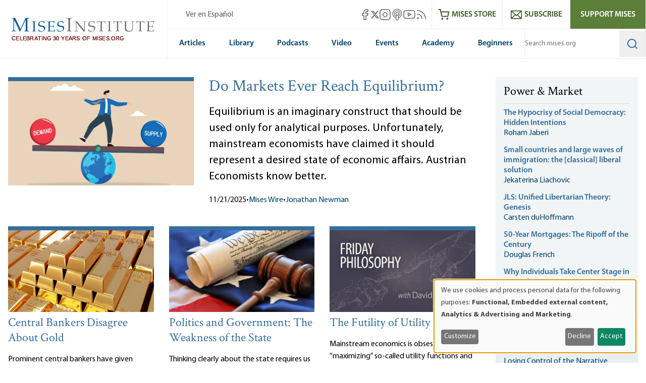

--- FILE ---
content_type: text/html; charset=UTF-8
request_url: https://mises.org/?title=23&page=1
body_size: 89259
content:
<!DOCTYPE html>
<html lang="en" dir="ltr" prefix="og: https://ogp.me/ns#" class="scroll-smooth">
  <head>
    <script>
      // Set consent mode defaults to denied before any tags load
      window.dataLayer = window.dataLayer || [];
      function gtag(){dataLayer.push(arguments);}
      if (localStorage.getItem('klaro') === null) {
        gtag('consent', 'default', {
          ad_storage: 'denied',
          analytics_storage: 'denied',
          ad_user_data: 'denied',
          ad_personalization: 'denied'
        });
      } else {
        const klaroData = JSON.parse(decodeURIComponent(localStorage.getItem('klaro')));
        gtag('consent', 'default', {
          ad_storage: klaroData.ga || klaroData.gtm ? 'granted' : 'denied',
          analytics_storage: klaroData.ga || klaroData.gtm || klaroData.matomo ? 'granted' : 'denied',
          ad_user_data: klaroData.ga || klaroData.gtm ? 'granted' : 'denied',
          ad_personalization: klaroData.ga || klaroData.gtm ? 'granted' : 'denied'
        });
      }
    </script>
    <link rel="icon" href="https://cdn.mises.org/favicon.ico" type="image/x-icon" />
    <meta charset="utf-8" />
<script>(function(w,d,s,l,i){w[l]=w[l]||[];w[l].push({'gtm.start':
new Date().getTime(),event:'gtm.js'});var f=d.getElementsByTagName(s)[0],
j=d.createElement(s),dl=l!='dataLayer'?'&amp;l='+l:'';j.async=true;j.src=
'https://www.googletagmanager.com/gtm.js?id='+i+dl;f.parentNode.insertBefore(j,f);
})(window,document,'script','dataLayer','GTM-588JCSW');
</script>
<meta name="description" content="The Mises Institute promotes teaching and research in the Austrian school of economics, and individual freedom, honest history, and international peace, in the" />
<link rel="shortlink" href="https://mises.org/" />
<link rel="canonical" href="https://mises.org/" />
<meta property="og:site_name" content="Mises Institute" />
<meta property="og:description" content="With the help of our extraordinary supporters, the Mises Institute is the world&#039;s leading supporter of the ideas of liberty and the Austrian School of" />
<meta property="og:image" content="https://cdn.mises.org/Mises_1200x630_thumbnail_20190329.jpg" />
<meta property="og:image:url" content="https://cdn.mises.org/Mises_1200x630_thumbnail_20190329.jpg" />
<meta name="Generator" content="Drupal 11 (https://www.drupal.org)" />
<meta name="MobileOptimized" content="width" />
<meta name="HandheldFriendly" content="true" />
<meta name="viewport" content="width=device-width, initial-scale=1.0" />
<style>.-translate-x-1\/2,.-translate-y-0\.5,.-translate-y-1\/2,.atom-svg,.focus\:-translate-y-1,.group-\[\.open\]\:-rotate-45,.group-\[\.open\]\:rotate-45,.group-\[\.open\]\:translate-y-\[-0\.3rem\],.group-\[\.open\]\:translate-y-\[0\.7rem\],.group-open\/top\:-rotate-180,.group-open\:-rotate-180,.hover\:-translate-y-1,.hover\:scale-110,.rotate-0,.transform,.translate-x-\[-50\%\],.translate-y-0,.translate-y-0\.5,.translate-y-\[-50\%\]{--tw-translate-x:0;--tw-translate-y:0;--tw-rotate:0;--tw-skew-x:0;--tw-skew-y:0;--tw-scale-x:1;--tw-scale-y:1}.shadow,.shadow-lg,.shadow-md{--tw-ring-offset-shadow:0 0 #0000;--tw-ring-shadow:0 0 #0000;--tw-shadow:0 0 #0000;--tw-shadow-colored:0 0 #0000}.focus\:ring{--tw-ring-inset: ;--tw-ring-offset-width:0px;--tw-ring-offset-color:#fff;--tw-ring-color:rgba(59,130,246,.5);--tw-ring-offset-shadow:0 0 #0000;--tw-ring-shadow:0 0 #0000;--tw-shadow:0 0 #0000;--tw-shadow-colored:0 0 #0000}.blur,.filter,.primary-content:before{--tw-blur: ;--tw-brightness: ;--tw-contrast: ;--tw-grayscale: ;--tw-hue-rotate: ;--tw-invert: ;--tw-saturate: ;--tw-sepia: ;--tw-drop-shadow: }/*! tailwindcss v3.4.18 | MIT License | https://tailwindcss.com*/*,:after,:before{box-sizing:border-box;border:0 solid #e5e7eb}:after,:before{--tw-content:""}:host,html{line-height:1.5;-webkit-text-size-adjust:100%;-moz-tab-size:4;-o-tab-size:4;tab-size:4;font-family:ui-sans-serif,system-ui,sans-serif,Apple Color Emoji,Segoe UI Emoji,Segoe UI Symbol,Noto Color Emoji;font-feature-settings:normal;font-variation-settings:normal;-webkit-tap-highlight-color:transparent}body{margin:0;line-height:inherit}hr{height:0;color:inherit;border-top-width:1px}abbr:where([title]){-webkit-text-decoration:underline dotted;text-decoration:underline dotted}h1,h2,h3,h4,h5,h6{font-size:inherit;font-weight:inherit}a{color:inherit;text-decoration:inherit}b,strong{font-weight:bolder}code,kbd,pre,samp{font-family:ui-monospace,SFMono-Regular,Menlo,Monaco,Consolas,Liberation Mono,Courier New,monospace;font-feature-settings:normal;font-variation-settings:normal;font-size:1em}small{font-size:80%}sub,sup{font-size:75%;line-height:0;position:relative;vertical-align:baseline}sub{bottom:-.25em}sup{top:-.5em}table{text-indent:0;border-color:inherit;border-collapse:collapse}button,input,optgroup,select,textarea{font-family:inherit;font-feature-settings:inherit;font-variation-settings:inherit;font-size:100%;font-weight:inherit;line-height:inherit;letter-spacing:inherit;color:inherit;margin:0;padding:0}button,select{text-transform:none}button,input:where([type=button]),input:where([type=reset]),input:where([type=submit]){-webkit-appearance:button;background-color:transparent;background-image:none}:-moz-focusring{outline:auto}:-moz-ui-invalid{box-shadow:none}progress{vertical-align:baseline}::-webkit-inner-spin-button,::-webkit-outer-spin-button{height:auto}[type=search]{-webkit-appearance:textfield;outline-offset:-2px}::-webkit-search-decoration{-webkit-appearance:none}::-webkit-file-upload-button{-webkit-appearance:button;font:inherit}summary{display:list-item}blockquote,dd,dl,figure,h1,h2,h3,h4,h5,h6,hr,p,pre{margin:0}fieldset{margin:0}fieldset,legend{padding:0}menu,ol,ul{list-style:none;margin:0;padding:0}dialog{padding:0}textarea{resize:vertical}input::-moz-placeholder,textarea::-moz-placeholder{opacity:1;color:#9ca3af}input::placeholder,textarea::placeholder{opacity:1;color:#9ca3af}[role=button],button{cursor:pointer}:disabled{cursor:default}audio,canvas,embed,iframe,img,object,svg,video{display:block;vertical-align:middle}img,video{max-width:100%;height:auto}[hidden]:where(:not([hidden=until-found])){display:none}[multiple],[type=date],[type=datetime-local],[type=email],[type=month],[type=number],[type=password],[type=search],[type=tel],[type=text],[type=time],[type=url],[type=week],input:where(:not([type])),select,textarea{-webkit-appearance:none;-moz-appearance:none;appearance:none;background-color:#fff;border-color:#6b7280;border-width:1px;border-radius:0;padding:.5rem .75rem;font-size:1rem;line-height:1.5rem;--tw-shadow:0 0 #0000}[multiple]:focus,[type=date]:focus,[type=datetime-local]:focus,[type=email]:focus,[type=month]:focus,[type=number]:focus,[type=password]:focus,[type=search]:focus,[type=tel]:focus,[type=text]:focus,[type=time]:focus,[type=url]:focus,[type=week]:focus,input:where(:not([type])):focus,select:focus,textarea:focus{outline:2px solid transparent;outline-offset:2px;--tw-ring-inset:var(--tw-empty,/*!*/ /*!*/);--tw-ring-offset-width:0px;--tw-ring-offset-color:#fff;--tw-ring-color:#2563eb;--tw-ring-offset-shadow:var(--tw-ring-inset) 0 0 0 var(--tw-ring-offset-width) var(--tw-ring-offset-color);--tw-ring-shadow:var(--tw-ring-inset) 0 0 0 calc(1px + var(--tw-ring-offset-width)) var(--tw-ring-color);box-shadow:var(--tw-ring-offset-shadow),var(--tw-ring-shadow),var(--tw-shadow);border-color:#2563eb}input::-moz-placeholder,textarea::-moz-placeholder{color:#6b7280;opacity:1}input::placeholder,textarea::placeholder{color:#6b7280;opacity:1}::-webkit-datetime-edit-fields-wrapper{padding:0}::-webkit-date-and-time-value{min-height:1.5em;text-align:inherit}::-webkit-datetime-edit{display:inline-flex}::-webkit-datetime-edit,::-webkit-datetime-edit-day-field,::-webkit-datetime-edit-hour-field,::-webkit-datetime-edit-meridiem-field,::-webkit-datetime-edit-millisecond-field,::-webkit-datetime-edit-minute-field,::-webkit-datetime-edit-month-field,::-webkit-datetime-edit-second-field,::-webkit-datetime-edit-year-field{padding-top:0;padding-bottom:0}select{background-image:url("data:image/svg+xml;charset=utf-8,%3Csvg xmlns='http://www.w3.org/2000/svg' fill='none' viewBox='0 0 20 20'%3E%3Cpath stroke='%236b7280' stroke-linecap='round' stroke-linejoin='round' stroke-width='1.5' d='m6 8 4 4 4-4'/%3E%3C/svg%3E");background-position:right .5rem center;background-repeat:no-repeat;background-size:1.5em 1.5em;padding-right:2.5rem;-webkit-print-color-adjust:exact;print-color-adjust:exact}[multiple],[size]:where(select:not([size="1"])){background-image:none;background-position:0 0;background-repeat:unset;background-size:initial;padding-right:.75rem;-webkit-print-color-adjust:unset;print-color-adjust:unset}[type=checkbox],[type=radio]{-webkit-appearance:none;-moz-appearance:none;appearance:none;padding:0;-webkit-print-color-adjust:exact;print-color-adjust:exact;display:inline-block;vertical-align:middle;background-origin:border-box;-webkit-user-select:none;-moz-user-select:none;user-select:none;flex-shrink:0;height:1rem;width:1rem;color:#2563eb;background-color:#fff;border-color:#6b7280;border-width:1px;--tw-shadow:0 0 #0000}[type=checkbox]{border-radius:0}[type=radio]{border-radius:100%}[type=checkbox]:focus,[type=radio]:focus{outline:2px solid transparent;outline-offset:2px;--tw-ring-inset:var(--tw-empty,/*!*/ /*!*/);--tw-ring-offset-width:2px;--tw-ring-offset-color:#fff;--tw-ring-color:#2563eb;--tw-ring-offset-shadow:var(--tw-ring-inset) 0 0 0 var(--tw-ring-offset-width) var(--tw-ring-offset-color);--tw-ring-shadow:var(--tw-ring-inset) 0 0 0 calc(2px + var(--tw-ring-offset-width)) var(--tw-ring-color);box-shadow:var(--tw-ring-offset-shadow),var(--tw-ring-shadow),var(--tw-shadow)}[type=checkbox]:checked,[type=radio]:checked{border-color:transparent;background-color:currentColor;background-size:100% 100%;background-position:50%;background-repeat:no-repeat}[type=checkbox]:checked{background-image:url("data:image/svg+xml;charset=utf-8,%3Csvg xmlns='http://www.w3.org/2000/svg' fill='%23fff' viewBox='0 0 16 16'%3E%3Cpath d='M12.207 4.793a1 1 0 0 1 0 1.414l-5 5a1 1 0 0 1-1.414 0l-2-2a1 1 0 0 1 1.414-1.414L6.5 9.086l4.293-4.293a1 1 0 0 1 1.414 0'/%3E%3C/svg%3E")}@media (forced-colors:active) {[type=checkbox]:checked{-webkit-appearance:auto;-moz-appearance:auto;appearance:auto}}[type=radio]:checked{background-image:url("data:image/svg+xml;charset=utf-8,%3Csvg xmlns='http://www.w3.org/2000/svg' fill='%23fff' viewBox='0 0 16 16'%3E%3Ccircle cx='8' cy='8' r='3'/%3E%3C/svg%3E")}@media (forced-colors:active) {[type=radio]:checked{-webkit-appearance:auto;-moz-appearance:auto;appearance:auto}}[type=checkbox]:checked:focus,[type=checkbox]:checked:hover,[type=radio]:checked:focus,[type=radio]:checked:hover{border-color:transparent;background-color:currentColor}[type=checkbox]:indeterminate{background-image:url("data:image/svg+xml;charset=utf-8,%3Csvg xmlns='http://www.w3.org/2000/svg' fill='none' viewBox='0 0 16 16'%3E%3Cpath stroke='%23fff' stroke-linecap='round' stroke-linejoin='round' stroke-width='2' d='M4 8h8'/%3E%3C/svg%3E");border-color:transparent;background-color:currentColor;background-size:100% 100%;background-position:50%;background-repeat:no-repeat}@media (forced-colors:active) {[type=checkbox]:indeterminate{-webkit-appearance:auto;-moz-appearance:auto;appearance:auto}}[type=checkbox]:indeterminate:focus,[type=checkbox]:indeterminate:hover{border-color:transparent;background-color:currentColor}[type=file]{background:unset;border-color:inherit;border-width:0;border-radius:0;padding:0;font-size:unset;line-height:inherit}[type=file]:focus{outline:1px solid ButtonText;outline:1px auto -webkit-focus-ring-color}:root{--color-misesBlue:#366e9c;--color-misesBlueHover:#00426b;--color-misesBlueDark:#00426b;--color-misesGreyBlue:#e4ebee;--color-misesGreyBlueLight:#f3f6f7;--color-misesGrey:#494e54;--color-misesGreyLight:#d9d9d9;--color-misesGreyDark:#1a1a1a;--color-misesGreen:#5a8131;--color-misesGreenLight:#5b7f39;--color-misesGreenDark:#3d5826}@font-face{font-family:Crimson;src:url(/themes/custom/mises/assets/fonts/crimson/crimsontext-roman-webfont.woff2) format("woff2"),url(/themes/custom/mises/assets/fonts/crimson/crimsontext-roman-webfont.woff) format("woff");font-weight:400;font-style:normal;font-display:swap}@font-face{font-family:Crimson;src:url(/themes/custom/mises/assets/fonts/crimson/CrimsonText-Semibold.woff2) format("woff2"),url(/themes/custom/mises/assets/fonts/crimson/CrimsonText-Semibold.woff) format("woff");font-weight:700;font-style:normal;font-display:swap}@font-face{font-family:Myriad Pro;src:url(/themes/custom/mises/assets/fonts/myriad/MYRIADPRO-REGULAR.woff2) format("woff2"),url(/themes/custom/mises/assets/fonts/myriad/MYRIADPRO-REGULAR.woff) format("woff");font-style:normal;font-weight:400;font-display:swap}@font-face{font-family:Myriad Pro;src:url(/themes/custom/mises/assets/fonts/myriad/MYRIADPRO-BOLD.woff2) format("woff2"),url(/themes/custom/mises/assets/fonts/myriad/MYRIADPRO-BOLD.woff) format("woff");font-style:normal;font-weight:700;font-display:swap}@font-face{font-family:Myriad Pro;src:url(/themes/custom/mises/assets/fonts/myriad/MYRIADPRO-SEMIBOLD.woff) format("woff"),url(/themes/custom/mises/assets/fonts/myriad/MYRIADPRO-SEMIBOLDIT.woff) format("woff");font-style:normal;font-weight:600;font-display:swap}.container{width:100%;margin-right:auto;margin-left:auto;padding-right:1rem;padding-left:1rem}@media (min-width:1320px){.container{max-width:1320px}}@media (min-width:1536px){.container{max-width:1536px}}.prose{color:var(--tw-prose-body);max-width:65ch}.prose :where(p):not(:where([class~=not-prose],[class~=not-prose] *)){margin-top:1.25em;margin-bottom:1.25em}.prose :where([class~=lead]):not(:where([class~=not-prose],[class~=not-prose] *)){color:var(--tw-prose-lead);font-size:1.25em;line-height:1.6;margin-top:1.2em;margin-bottom:1.2em}.prose :where(a):not(:where([class~=not-prose],[class~=not-prose] *)){color:#00426b;text-decoration:underline;font-weight:500}.prose :where(strong):not(:where([class~=not-prose],[class~=not-prose] *)){color:var(--tw-prose-bold);font-weight:600}.prose :where(a strong):not(:where([class~=not-prose],[class~=not-prose] *)){color:inherit}.prose :where(blockquote strong):not(:where([class~=not-prose],[class~=not-prose] *)){color:inherit}.prose :where(thead th strong):not(:where([class~=not-prose],[class~=not-prose] *)){color:inherit}.prose :where(ol):not(:where([class~=not-prose],[class~=not-prose] *)){list-style-type:decimal;margin-top:1.25em;margin-bottom:1.25em;padding-inline-start:1.625em}.prose :where(ol[type=A]):not(:where([class~=not-prose],[class~=not-prose] *)){list-style-type:upper-alpha}.prose :where(ol[type=a]):not(:where([class~=not-prose],[class~=not-prose] *)){list-style-type:lower-alpha}.prose :where(ol[type=A s]):not(:where([class~=not-prose],[class~=not-prose] *)){list-style-type:upper-alpha}.prose :where(ol[type=a s]):not(:where([class~=not-prose],[class~=not-prose] *)){list-style-type:lower-alpha}.prose :where(ol[type=I]):not(:where([class~=not-prose],[class~=not-prose] *)){list-style-type:upper-roman}.prose :where(ol[type=i]):not(:where([class~=not-prose],[class~=not-prose] *)){list-style-type:lower-roman}.prose :where(ol[type=I s]):not(:where([class~=not-prose],[class~=not-prose] *)){list-style-type:upper-roman}.prose :where(ol[type=i s]):not(:where([class~=not-prose],[class~=not-prose] *)){list-style-type:lower-roman}.prose :where(ol[type="1"]):not(:where([class~=not-prose],[class~=not-prose] *)){list-style-type:decimal}.prose :where(ul):not(:where([class~=not-prose],[class~=not-prose] *)){list-style-type:disc;margin-top:1.25em;margin-bottom:1.25em;padding-inline-start:1.625em}.prose :where(ol>li):not(:where([class~=not-prose],[class~=not-prose] *))::marker{font-weight:400;color:var(--tw-prose-counters)}.prose :where(ul>li):not(:where([class~=not-prose],[class~=not-prose] *))::marker{color:var(--tw-prose-bullets)}.prose :where(dt):not(:where([class~=not-prose],[class~=not-prose] *)){color:var(--tw-prose-headings);font-weight:600;margin-top:1.25em}.prose :where(hr):not(:where([class~=not-prose],[class~=not-prose] *)){border-color:var(--tw-prose-hr);border-top-width:1px;margin-top:3em;margin-bottom:3em}.prose :where(blockquote):not(:where([class~=not-prose],[class~=not-prose] *)){font-weight:inherit;font-style:normal;color:var(--tw-prose-quotes);border-inline-start-width:.25rem;border-inline-start-color:var(--tw-prose-quote-borders);quotes:"\201C""\201D""\2018""\2019";margin-top:1.6em;margin-bottom:1.6em;padding-inline-start:1em;display:inline-block;background-color:rgba(228,235,238,.5);padding:2.5rem 2rem 2.5rem 6rem;border:none}.prose :where(blockquote):not(:where([class~=not-prose],[class~=not-prose] *)) p:first-of-type{position:relative}.prose :where(blockquote):not(:where([class~=not-prose],[class~=not-prose] *)) p:last-of-type{margin-bottom:0}.prose :where(blockquote):not(:where([class~=not-prose],[class~=not-prose] *)) p:first-of-type:before{content:"“";color:var(--color-misesBlue);font-family:Crimson;position:absolute;top:0;left:-4.5rem;font-size:12rem;line-height:8rem;font-weight:700}.prose :where(blockquote):not(:where([class~=not-prose],[class~=not-prose] *)) p:first-of-type:after{content:none}@media (max-width:767px){.prose :where(blockquote):not(:where([class~=not-prose],[class~=not-prose] *)){padding-left:3rem}.prose :where(blockquote):not(:where([class~=not-prose],[class~=not-prose] *)) p:first-of-type:before{font-size:4rem;line-height:3rem;left:-2rem}}.prose :where(blockquote p:first-of-type):not(:where([class~=not-prose],[class~=not-prose] *)):before{content:open-quote}.prose :where(blockquote p:last-of-type):not(:where([class~=not-prose],[class~=not-prose] *)):after{content:close-quote}.prose :where(h1):not(:where([class~=not-prose],[class~=not-prose] *)){color:var(--tw-prose-headings);font-weight:800;font-size:2.25em;margin-top:0;margin-bottom:.8888889em;line-height:1.1111111}.prose :where(h1 strong):not(:where([class~=not-prose],[class~=not-prose] *)){font-weight:900;color:inherit}.prose :where(h2):not(:where([class~=not-prose],[class~=not-prose] *)){color:var(--tw-prose-headings);font-weight:700;font-size:1.5em;margin-top:2em;margin-bottom:1em;line-height:1.3333333}.prose :where(h2 strong):not(:where([class~=not-prose],[class~=not-prose] *)){font-weight:800;color:inherit}.prose :where(h3):not(:where([class~=not-prose],[class~=not-prose] *)){color:var(--tw-prose-headings);font-weight:600;font-size:1.25em;margin-top:1.6em;margin-bottom:.6em;line-height:1.6}.prose :where(h3 strong):not(:where([class~=not-prose],[class~=not-prose] *)){font-weight:700;color:inherit}.prose :where(h4):not(:where([class~=not-prose],[class~=not-prose] *)){color:var(--tw-prose-headings);font-weight:600;margin-top:1.5em;margin-bottom:.5em;line-height:1.5}.prose :where(h4 strong):not(:where([class~=not-prose],[class~=not-prose] *)){font-weight:700;color:inherit}.prose :where(img):not(:where([class~=not-prose],[class~=not-prose] *)){margin-top:2em;margin-bottom:2em}.prose :where(picture):not(:where([class~=not-prose],[class~=not-prose] *)){display:block;margin-top:2em;margin-bottom:2em}.prose :where(video):not(:where([class~=not-prose],[class~=not-prose] *)){margin-top:2em;margin-bottom:2em}.prose :where(kbd):not(:where([class~=not-prose],[class~=not-prose] *)){font-weight:500;font-family:inherit;color:var(--tw-prose-kbd);box-shadow:0 0 0 1px var(--tw-prose-kbd-shadows),0 3px 0 var(--tw-prose-kbd-shadows);font-size:.875em;border-radius:.3125rem;padding-top:.1875em;padding-inline-end:.375em;padding-bottom:.1875em;padding-inline-start:.375em}.prose :where(code):not(:where([class~=not-prose],[class~=not-prose] *)){color:var(--tw-prose-code);font-weight:600;font-size:.875em}.prose :where(code):not(:where([class~=not-prose],[class~=not-prose] *)):before{content:"`"}.prose :where(code):not(:where([class~=not-prose],[class~=not-prose] *)):after{content:"`"}.prose :where(a code):not(:where([class~=not-prose],[class~=not-prose] *)){color:inherit}.prose :where(h1 code):not(:where([class~=not-prose],[class~=not-prose] *)){color:inherit}.prose :where(h2 code):not(:where([class~=not-prose],[class~=not-prose] *)){color:inherit;font-size:.875em}.prose :where(h3 code):not(:where([class~=not-prose],[class~=not-prose] *)){color:inherit;font-size:.9em}.prose :where(h4 code):not(:where([class~=not-prose],[class~=not-prose] *)){color:inherit}.prose :where(blockquote code):not(:where([class~=not-prose],[class~=not-prose] *)){color:inherit}.prose :where(thead th code):not(:where([class~=not-prose],[class~=not-prose] *)){color:inherit}.prose :where(pre):not(:where([class~=not-prose],[class~=not-prose] *)){color:var(--tw-prose-pre-code);background-color:var(--tw-prose-pre-bg);overflow-x:auto;font-weight:400;font-size:.875em;line-height:1.7142857;margin-top:1.7142857em;margin-bottom:1.7142857em;border-radius:.375rem;padding-top:.8571429em;padding-inline-end:1.1428571em;padding-bottom:.8571429em;padding-inline-start:1.1428571em}.prose :where(pre code):not(:where([class~=not-prose],[class~=not-prose] *)){background-color:transparent;border-width:0;border-radius:0;padding:0;font-weight:inherit;color:inherit;font-size:inherit;font-family:inherit;line-height:inherit}.prose :where(pre code):not(:where([class~=not-prose],[class~=not-prose] *)):before{content:none}.prose :where(pre code):not(:where([class~=not-prose],[class~=not-prose] *)):after{content:none}.prose :where(table):not(:where([class~=not-prose],[class~=not-prose] *)){width:100%;table-layout:auto;margin-top:2em;margin-bottom:2em;font-size:.875em;line-height:1.7142857}.prose :where(thead):not(:where([class~=not-prose],[class~=not-prose] *)){border-bottom-width:1px;border-bottom-color:var(--tw-prose-th-borders)}.prose :where(thead th):not(:where([class~=not-prose],[class~=not-prose] *)){color:var(--tw-prose-headings);font-weight:600;vertical-align:bottom;padding-inline-end:.5714286em;padding-bottom:.5714286em;padding-inline-start:.5714286em}.prose :where(tbody tr):not(:where([class~=not-prose],[class~=not-prose] *)){border-bottom-width:1px;border-bottom-color:var(--tw-prose-td-borders)}.prose :where(tbody tr:last-child):not(:where([class~=not-prose],[class~=not-prose] *)){border-bottom-width:0}.prose :where(tbody td):not(:where([class~=not-prose],[class~=not-prose] *)){vertical-align:baseline}.prose :where(tfoot):not(:where([class~=not-prose],[class~=not-prose] *)){border-top-width:1px;border-top-color:var(--tw-prose-th-borders)}.prose :where(tfoot td):not(:where([class~=not-prose],[class~=not-prose] *)){vertical-align:top}.prose :where(th,td):not(:where([class~=not-prose],[class~=not-prose] *)){text-align:start}.prose :where(figure>*):not(:where([class~=not-prose],[class~=not-prose] *)){margin-top:0;margin-bottom:0}.prose :where(figcaption):not(:where([class~=not-prose],[class~=not-prose] *)){color:var(--tw-prose-captions);font-size:.875em;line-height:1.4285714;margin-top:.8571429em}.prose{--tw-prose-body:#374151;--tw-prose-headings:#111827;--tw-prose-lead:#4b5563;--tw-prose-links:#111827;--tw-prose-bold:#111827;--tw-prose-counters:#6b7280;--tw-prose-bullets:#d1d5db;--tw-prose-hr:#e5e7eb;--tw-prose-quotes:#111827;--tw-prose-quote-borders:#e5e7eb;--tw-prose-captions:#6b7280;--tw-prose-kbd:#111827;--tw-prose-kbd-shadows:rgba(17,24,39,.1);--tw-prose-code:#111827;--tw-prose-pre-code:#e5e7eb;--tw-prose-pre-bg:#1f2937;--tw-prose-th-borders:#d1d5db;--tw-prose-td-borders:#e5e7eb;--tw-prose-invert-body:#d1d5db;--tw-prose-invert-headings:#fff;--tw-prose-invert-lead:#9ca3af;--tw-prose-invert-links:#fff;--tw-prose-invert-bold:#fff;--tw-prose-invert-counters:#9ca3af;--tw-prose-invert-bullets:#4b5563;--tw-prose-invert-hr:#374151;--tw-prose-invert-quotes:#f3f4f6;--tw-prose-invert-quote-borders:#374151;--tw-prose-invert-captions:#9ca3af;--tw-prose-invert-kbd:#fff;--tw-prose-invert-kbd-shadows:hsla(0,0%,100%,.1);--tw-prose-invert-code:#fff;--tw-prose-invert-pre-code:#d1d5db;--tw-prose-invert-pre-bg:rgba(0,0,0,.5);--tw-prose-invert-th-borders:#4b5563;--tw-prose-invert-td-borders:#374151;font-size:1rem;line-height:1.75}.prose :where(picture>img):not(:where([class~=not-prose],[class~=not-prose] *)){margin-top:0;margin-bottom:0}.prose :where(li):not(:where([class~=not-prose],[class~=not-prose] *)){margin-top:.5em;margin-bottom:.5em}.prose :where(ol>li):not(:where([class~=not-prose],[class~=not-prose] *)){padding-inline-start:.375em}.prose :where(ul>li):not(:where([class~=not-prose],[class~=not-prose] *)){padding-inline-start:.375em}.prose :where(.prose>ul>li p):not(:where([class~=not-prose],[class~=not-prose] *)){margin-top:.75em;margin-bottom:.75em}.prose :where(.prose>ul>li>p:first-child):not(:where([class~=not-prose],[class~=not-prose] *)){margin-top:1.25em}.prose :where(.prose>ul>li>p:last-child):not(:where([class~=not-prose],[class~=not-prose] *)){margin-bottom:1.25em}.prose :where(.prose>ol>li>p:first-child):not(:where([class~=not-prose],[class~=not-prose] *)){margin-top:1.25em}.prose :where(.prose>ol>li>p:last-child):not(:where([class~=not-prose],[class~=not-prose] *)){margin-bottom:1.25em}.prose :where(ul ul,ul ol,ol ul,ol ol):not(:where([class~=not-prose],[class~=not-prose] *)){margin-top:.75em;margin-bottom:.75em}.prose :where(dl):not(:where([class~=not-prose],[class~=not-prose] *)){margin-top:1.25em;margin-bottom:1.25em}.prose :where(dd):not(:where([class~=not-prose],[class~=not-prose] *)){margin-top:.5em;padding-inline-start:1.625em}.prose :where(hr+*):not(:where([class~=not-prose],[class~=not-prose] *)){margin-top:0}.prose :where(h2+*):not(:where([class~=not-prose],[class~=not-prose] *)){margin-top:0}.prose :where(h3+*):not(:where([class~=not-prose],[class~=not-prose] *)){margin-top:0}.prose :where(h4+*):not(:where([class~=not-prose],[class~=not-prose] *)){margin-top:0}.prose :where(thead th:first-child):not(:where([class~=not-prose],[class~=not-prose] *)){padding-inline-start:0}.prose :where(thead th:last-child):not(:where([class~=not-prose],[class~=not-prose] *)){padding-inline-end:0}.prose :where(tbody td,tfoot td):not(:where([class~=not-prose],[class~=not-prose] *)){padding-top:.5714286em;padding-inline-end:.5714286em;padding-bottom:.5714286em;padding-inline-start:.5714286em}.prose :where(tbody td:first-child,tfoot td:first-child):not(:where([class~=not-prose],[class~=not-prose] *)){padding-inline-start:0}.prose :where(tbody td:last-child,tfoot td:last-child):not(:where([class~=not-prose],[class~=not-prose] *)){padding-inline-end:0}.prose :where(figure):not(:where([class~=not-prose],[class~=not-prose] *)){margin-top:2em;margin-bottom:2em}.prose :where(.prose>:first-child):not(:where([class~=not-prose],[class~=not-prose] *)){margin-top:0}.prose :where(.prose>:last-child):not(:where([class~=not-prose],[class~=not-prose] *)){margin-bottom:0}.prose :where([class~=align-left]):not(:where([class~=not-prose],[class~=not-prose] *)){margin-right:.5em}.prose :where([class~=align-right]):not(:where([class~=not-prose],[class~=not-prose] *)){margin-left:.5em}.prose :where([class~=align-center]):not(:where([class~=not-prose],[class~=not-prose] *)){width:-moz-fit-content;width:fit-content;margin-left:auto;margin-right:auto}.prose :where(img[class~=align-center]):not(:where([class~=not-prose],[class~=not-prose] *)){width:auto;display:inline-block;margin-left:auto;margin-right:auto}.prose :where(table thead td):not(:where([class~=not-prose],[class~=not-prose] *)){font-weight:700}.prose :where(a[class~=cta-button]):not(:where([class~=not-prose],[class~=not-prose] *)){display:inline-block;padding:.25em 1.25em;background-color:transparent;border:1px solid #38709e;text-decoration:none;text-decoration-line:none}.prose :where(a[class~=cta-button]):not(:where([class~=not-prose],[class~=not-prose] *)):hover{color:#fff;background-color:#5b7f39;border-color:#5b7f39}.prose :where(a[class~=cta-button]):not(:where([class~=not-prose],[class~=not-prose] *)):focus{color:#fff;background-color:#5b7f39;border-color:#5b7f39}.prose :where(figure img):not(:where([class~=not-prose],[class~=not-prose] *)){margin-bottom:0}.prose :where(figure video):not(:where([class~=not-prose],[class~=not-prose] *)){margin-bottom:0}.prose :where(figure audio):not(:where([class~=not-prose],[class~=not-prose] *)){width:100%;margin-bottom:0}.prose :where([class~=media-oembed-content]):not(:where([class~=not-prose],[class~=not-prose] *)){width:100%}.prose :where(figure figcaption):not(:where([class~=not-prose],[class~=not-prose] *)){margin-top:-.25rem;text-align:center;background-color:#f3f6f7;padding-top:.75em;padding-bottom:.5em}.prose :where(blockquote[class~=simple]):not(:where([class~=not-prose],[class~=not-prose] *)){display:inline-block;margin-top:0;margin-bottom:0;background-color:unset;padding:0 2.5rem;border:none;font-style:normal;font-weight:inherit}.prose :where(blockquote[class~=simple]):not(:where([class~=not-prose],[class~=not-prose] *)) p:first-of-type:before{content:none}.prose :where(blockquote[class~=simple]):not(:where([class~=not-prose],[class~=not-prose] *)) p:first-of-type{position:relative}.prose :where(blockquote[class~=simple]):not(:where([class~=not-prose],[class~=not-prose] *)) p:last-of-type{margin-bottom:0}@media (max-width:767px){.prose :where(blockquote[class~=simple]):not(:where([class~=not-prose],[class~=not-prose] *)){padding-left:3rem}}.prose :where(.footnotes__item-wrapper p):not(:where([class~=not-prose],[class~=not-prose] *)){margin-bottom:.5em}.prose-lg{font-size:1.125rem;line-height:1.7777778}.prose-lg :where(p):not(:where([class~=not-prose],[class~=not-prose] *)){margin-top:1.3333333em;margin-bottom:1.3333333em}.prose-lg :where([class~=lead]):not(:where([class~=not-prose],[class~=not-prose] *)){font-size:1.2222222em;line-height:1.4545455;margin-top:1.0909091em;margin-bottom:1.0909091em}.prose-lg :where(blockquote):not(:where([class~=not-prose],[class~=not-prose] *)){margin-top:1.6666667em;margin-bottom:1.6666667em;padding-inline-start:1em}.prose-lg :where(h1):not(:where([class~=not-prose],[class~=not-prose] *)){font-size:2.6666667em;margin-top:0;margin-bottom:.8333333em;line-height:1}.prose-lg :where(h2):not(:where([class~=not-prose],[class~=not-prose] *)){font-size:1.6666667em;margin-top:1.8666667em;margin-bottom:1.0666667em;line-height:1.3333333}.prose-lg :where(h3):not(:where([class~=not-prose],[class~=not-prose] *)){font-size:1.3333333em;margin-top:1.6666667em;margin-bottom:.6666667em;line-height:1.5}.prose-lg :where(h4):not(:where([class~=not-prose],[class~=not-prose] *)){margin-top:1.7777778em;margin-bottom:.4444444em;line-height:1.5555556}.prose-lg :where(img):not(:where([class~=not-prose],[class~=not-prose] *)){margin-top:1.7777778em;margin-bottom:1.7777778em}.prose-lg :where(picture):not(:where([class~=not-prose],[class~=not-prose] *)){margin-top:1.7777778em;margin-bottom:1.7777778em}.prose-lg :where(picture>img):not(:where([class~=not-prose],[class~=not-prose] *)){margin-top:0;margin-bottom:0}.prose-lg :where(video):not(:where([class~=not-prose],[class~=not-prose] *)){margin-top:1.7777778em;margin-bottom:1.7777778em}.prose-lg :where(kbd):not(:where([class~=not-prose],[class~=not-prose] *)){font-size:.8888889em;border-radius:.3125rem;padding-top:.2222222em;padding-inline-end:.4444444em;padding-bottom:.2222222em;padding-inline-start:.4444444em}.prose-lg :where(code):not(:where([class~=not-prose],[class~=not-prose] *)){font-size:.8888889em}.prose-lg :where(h2 code):not(:where([class~=not-prose],[class~=not-prose] *)){font-size:.8666667em}.prose-lg :where(h3 code):not(:where([class~=not-prose],[class~=not-prose] *)){font-size:.875em}.prose-lg :where(pre):not(:where([class~=not-prose],[class~=not-prose] *)){font-size:.8888889em;line-height:1.75;margin-top:2em;margin-bottom:2em;border-radius:.375rem;padding-top:1em;padding-inline-end:1.5em;padding-bottom:1em;padding-inline-start:1.5em}.prose-lg :where(ol):not(:where([class~=not-prose],[class~=not-prose] *)){margin-top:1.3333333em;margin-bottom:1.3333333em;padding-inline-start:1.5555556em}.prose-lg :where(ul):not(:where([class~=not-prose],[class~=not-prose] *)){margin-top:1.3333333em;margin-bottom:1.3333333em;padding-inline-start:1.5555556em}.prose-lg :where(li):not(:where([class~=not-prose],[class~=not-prose] *)){margin-top:.6666667em;margin-bottom:.6666667em}.prose-lg :where(ol>li):not(:where([class~=not-prose],[class~=not-prose] *)){padding-inline-start:.4444444em}.prose-lg :where(ul>li):not(:where([class~=not-prose],[class~=not-prose] *)){padding-inline-start:.4444444em}.prose-lg :where(.prose-lg>ul>li p):not(:where([class~=not-prose],[class~=not-prose] *)){margin-top:.8888889em;margin-bottom:.8888889em}.prose-lg :where(.prose-lg>ul>li>p:first-child):not(:where([class~=not-prose],[class~=not-prose] *)){margin-top:1.3333333em}.prose-lg :where(.prose-lg>ul>li>p:last-child):not(:where([class~=not-prose],[class~=not-prose] *)){margin-bottom:1.3333333em}.prose-lg :where(.prose-lg>ol>li>p:first-child):not(:where([class~=not-prose],[class~=not-prose] *)){margin-top:1.3333333em}.prose-lg :where(.prose-lg>ol>li>p:last-child):not(:where([class~=not-prose],[class~=not-prose] *)){margin-bottom:1.3333333em}.prose-lg :where(ul ul,ul ol,ol ul,ol ol):not(:where([class~=not-prose],[class~=not-prose] *)){margin-top:.8888889em;margin-bottom:.8888889em}.prose-lg :where(dl):not(:where([class~=not-prose],[class~=not-prose] *)){margin-top:1.3333333em;margin-bottom:1.3333333em}.prose-lg :where(dt):not(:where([class~=not-prose],[class~=not-prose] *)){margin-top:1.3333333em}.prose-lg :where(dd):not(:where([class~=not-prose],[class~=not-prose] *)){margin-top:.6666667em;padding-inline-start:1.5555556em}.prose-lg :where(hr):not(:where([class~=not-prose],[class~=not-prose] *)){margin-top:3.1111111em;margin-bottom:3.1111111em}.prose-lg :where(hr+*):not(:where([class~=not-prose],[class~=not-prose] *)){margin-top:0}.prose-lg :where(h2+*):not(:where([class~=not-prose],[class~=not-prose] *)){margin-top:0}.prose-lg :where(h3+*):not(:where([class~=not-prose],[class~=not-prose] *)){margin-top:0}.prose-lg :where(h4+*):not(:where([class~=not-prose],[class~=not-prose] *)){margin-top:0}.prose-lg :where(table):not(:where([class~=not-prose],[class~=not-prose] *)){font-size:.8888889em;line-height:1.5}.prose-lg :where(thead th):not(:where([class~=not-prose],[class~=not-prose] *)){padding-inline-end:.75em;padding-bottom:.75em;padding-inline-start:.75em}.prose-lg :where(thead th:first-child):not(:where([class~=not-prose],[class~=not-prose] *)){padding-inline-start:0}.prose-lg :where(thead th:last-child):not(:where([class~=not-prose],[class~=not-prose] *)){padding-inline-end:0}.prose-lg :where(tbody td,tfoot td):not(:where([class~=not-prose],[class~=not-prose] *)){padding-top:.75em;padding-inline-end:.75em;padding-bottom:.75em;padding-inline-start:.75em}.prose-lg :where(tbody td:first-child,tfoot td:first-child):not(:where([class~=not-prose],[class~=not-prose] *)){padding-inline-start:0}.prose-lg :where(tbody td:last-child,tfoot td:last-child):not(:where([class~=not-prose],[class~=not-prose] *)){padding-inline-end:0}.prose-lg :where(figure):not(:where([class~=not-prose],[class~=not-prose] *)){margin-top:1.7777778em;margin-bottom:1.7777778em}.prose-lg :where(figure>*):not(:where([class~=not-prose],[class~=not-prose] *)){margin-top:0;margin-bottom:0}.prose-lg :where(figcaption):not(:where([class~=not-prose],[class~=not-prose] *)){font-size:.8888889em;line-height:1.5;margin-top:1em}.prose-lg :where(.prose-lg>:first-child):not(:where([class~=not-prose],[class~=not-prose] *)){margin-top:0}.prose-lg :where(.prose-lg>:last-child):not(:where([class~=not-prose],[class~=not-prose] *)){margin-bottom:0}.mises-link,.mises-link a{--tw-text-opacity:1;color:rgb(0 66 107/var(--tw-text-opacity,1));text-decoration-line:none}.mises-link a:focus,.mises-link a:hover,.mises-link:focus,.mises-link:hover{--tw-text-opacity:1;color:rgb(56 112 158/var(--tw-text-opacity,1));text-decoration-line:underline}.cover-image img{position:absolute;top:0;left:0;height:100%;width:100%;-o-object-fit:cover;object-fit:cover}.fill-svg svg{width:100%;height:100%}img[data-ratio="16:9"]{aspect-ratio:16/9}img[data-ratio="3:2"]{aspect-ratio:3/2}img[data-ratio="6:9"]{aspect-ratio:6/9}img[data-ratio="1:1"]{aspect-ratio:1/1}img[data-ratio="4:3"]{aspect-ratio:4/3}img[data-ratio="17:22"]{aspect-ratio:17/22}.mises-page-background{--tw-bg-opacity:1;background-color:rgb(224 227 228/var(--tw-bg-opacity,1));background-image:url(https://cdn.mises.org/texture-body.svg)}.node-unpublished .primary-content{--tw-bg-opacity:1;background-color:rgb(255 241 242/var(--tw-bg-opacity,1))}.node-unpublished .primary-content:before{margin-top:.375rem;display:block;width:100%;text-align:center;font-size:3.75rem;line-height:1;--tw-text-opacity:1;color:rgb(255 255 255/var(--tw-text-opacity,1));--tw-drop-shadow:drop-shadow(0 4px 3px rgba(0,0,0,.07)) drop-shadow(0 2px 2px rgba(0,0,0,.06));filter:var(--tw-blur) var(--tw-brightness) var(--tw-contrast) var(--tw-grayscale) var(--tw-hue-rotate) var(--tw-invert) var(--tw-saturate) var(--tw-sepia) var(--tw-drop-shadow);--tw-content:"UNPUBLISHED";content:var(--tw-content)}.mises-print-hidden{display:none}@media (min-width:768px){.mises-print-hidden{display:grid}}form>div[id*=ajax-wrapper]{grid-column:span 4/span 4}.sidebar-menu__title{border-bottom:1px rgb(81 88 92/var(--tw-border-opacity,1));border-style:solid;--tw-border-opacity:0.25;padding:1rem 1.5rem;font-family:Crimson,serif;font-size:1.5rem;line-height:2rem;font-weight:300;letter-spacing:.025em}.sidebar-menu{background-color:rgba(228,235,238,.45)}.sidebar-menu ul{letter-spacing:.025em}.sidebar-menu ul li{display:block;font-size:1rem;line-height:1.5rem}.sidebar-menu .menu__link--has-children{cursor:pointer}.sidebar-menu ul li .menu__link-wrapper{position:relative;display:flex;width:100%;flex-direction:row;align-items:flex-end;justify-content:flex-start;border-bottom:1px rgb(81 88 92/var(--tw-border-opacity,1));border-style:solid;--tw-border-opacity:0.25;text-align:left;font-weight:600}.sidebar-menu ul li .menu__link{flex:1 1 0%;padding:.75rem 1.25rem;--tw-text-opacity:1;color:rgb(0 66 107/var(--tw-text-opacity,1));text-wrap:balance}.sidebar-menu ul li .menu__link:focus,.sidebar-menu ul li .menu__link:hover{--tw-text-opacity:1;color:rgb(91 127 57/var(--tw-text-opacity,1))}.sidebar-menu ul li .menu__link.is-active{--tw-border-opacity:1;border-color:rgb(90 129 49/var(--tw-border-opacity,1));--tw-bg-opacity:1;background-color:rgb(91 127 57/var(--tw-bg-opacity,1));--tw-text-opacity:1;color:rgb(255 255 255/var(--tw-text-opacity,1))}.sidebar-menu ul li .menu__link--button,.sidebar-menu ul li .menu__link--nolink{position:relative;width:100%;text-align:left}.sidebar-menu ul li .menu__link-wrapper .atom-svg{position:absolute;top:50%;right:1rem;--tw-translate-y:-50%;transform:translate(var(--tw-translate-x),var(--tw-translate-y)) rotate(var(--tw-rotate)) skewX(var(--tw-skew-x)) skewY(var(--tw-skew-y)) scaleX(var(--tw-scale-x)) scaleY(var(--tw-scale-y));--tw-text-opacity:1;color:rgb(0 66 107/var(--tw-text-opacity,1))}.sidebar-menu ul li .menu__link-wrapper .atom-svg:focus,.sidebar-menu ul li .menu__link-wrapper .atom-svg:hover{--tw-text-opacity:1;color:rgb(91 127 57/var(--tw-text-opacity,1))}.sidebar-menu ul li .menu__link-wrapper .atom-svg svg{height:1.5rem;width:1.5rem}.sidebar-menu ul li li .menu__link{padding-left:2rem}.sidebar-menu ul li li li .menu__link{padding-left:3.5rem}.sidebar-menu ul li li li li .menu__link{padding-left:5rem}.sidebar-menu ul li li li li li .menu__link{padding-left:6rem}.sidebar-menu li.menu__item--has-children>ul{visibility:hidden;display:none;opacity:0;transition-property:color,background-color,border-color,text-decoration-color,fill,stroke,opacity,box-shadow,transform,filter,backdrop-filter;transition-timing-function:cubic-bezier(.4,0,.2,1);transition-duration:.15s}.sidebar-menu li.menu__item--has-children.menu__item--is-open>ul{visibility:visible;display:block;opacity:1}.sidebar-menu li.menu__item--has-children.menu__item--is-open>.menu__link--has-children.is-active{--tw-text-opacity:1;color:rgb(255 255 255/var(--tw-text-opacity,1))}.sidebar-menu li.menu__item--has-children.menu__item--is-open>.menu__link-wrapper .atom-svg{--tw-rotate:90deg;transform:translate(var(--tw-translate-x),var(--tw-translate-y)) rotate(var(--tw-rotate)) skewX(var(--tw-skew-x)) skewY(var(--tw-skew-y)) scaleX(var(--tw-scale-x)) scaleY(var(--tw-scale-y));--tw-text-opacity:1;color:rgb(91 127 57/var(--tw-text-opacity,1))}.sidebar-menu li.menu__item--has-children>.menu__link-wrapper .menu__link--has-children.is-active+.menu__link-icon-button--stand-alone .atom-svg{--tw-text-opacity:1;color:rgb(255 255 255/var(--tw-text-opacity,1))}.mises-btn-blue{display:inline-flex;--tw-bg-opacity:1;background-color:rgb(0 66 107/var(--tw-bg-opacity,1));padding:.75rem 1.25rem;--tw-text-opacity:1;color:rgb(255 255 255/var(--tw-text-opacity,1));text-decoration-line:none!important;transition-property:color,background-color,border-color,text-decoration-color,fill,stroke,opacity,box-shadow,transform,filter,backdrop-filter;transition-timing-function:cubic-bezier(.4,0,.2,1);transition-duration:.15s}.mises-btn-blue:focus,.mises-btn-blue:hover{--tw-bg-opacity:1;background-color:rgb(56 112 158/var(--tw-bg-opacity,1))}.mises-btn-green{display:inline-flex;--tw-bg-opacity:1;background-color:rgb(91 127 57/var(--tw-bg-opacity,1));padding:.75rem 1.25rem;--tw-text-opacity:1;color:rgb(255 255 255/var(--tw-text-opacity,1));text-decoration-line:none!important;transition-property:color,background-color,border-color,text-decoration-color,fill,stroke,opacity,box-shadow,transform,filter,backdrop-filter;transition-timing-function:cubic-bezier(.4,0,.2,1);transition-duration:.15s}.mises-btn-green:focus,.mises-btn-green:hover{--tw-bg-opacity:1;background-color:rgb(61 88 38/var(--tw-bg-opacity,1))}.mises-btn-blue-outline{display:inline-flex;border-width:1px;--tw-border-opacity:1;border-color:rgb(0 66 107/var(--tw-border-opacity,1));background-color:transparent;padding:.75rem 1.25rem;--tw-text-opacity:1;color:rgb(0 66 107/var(--tw-text-opacity,1));text-decoration-line:none!important;transition-property:color,background-color,border-color,text-decoration-color,fill,stroke,opacity,box-shadow,transform,filter,backdrop-filter;transition-timing-function:cubic-bezier(.4,0,.2,1);transition-duration:.15s}.mises-btn-blue-outline:focus,.mises-btn-blue-outline:hover{--tw-border-opacity:1;border-color:rgb(56 112 158/var(--tw-border-opacity,1));--tw-bg-opacity:1;background-color:rgb(56 112 158/var(--tw-bg-opacity,1));--tw-text-opacity:1;color:rgb(255 255 255/var(--tw-text-opacity,1))}.mises-btn-blue-outline-green-hover{display:inline-flex;border-width:1px;--tw-border-opacity:1;border-color:rgb(0 66 107/var(--tw-border-opacity,1));background-color:transparent;padding:.75rem 1.25rem;--tw-text-opacity:1;color:rgb(0 66 107/var(--tw-text-opacity,1));text-decoration-line:none!important;transition-property:color,background-color,border-color,text-decoration-color,fill,stroke,opacity,box-shadow,transform,filter,backdrop-filter;transition-timing-function:cubic-bezier(.4,0,.2,1);transition-duration:.15s}.mises-btn-blue-outline-green-hover:focus,.mises-btn-blue-outline-green-hover:hover{--tw-border-opacity:1;border-color:rgb(91 127 57/var(--tw-border-opacity,1));--tw-bg-opacity:1;background-color:rgb(91 127 57/var(--tw-bg-opacity,1));--tw-text-opacity:1;color:rgb(255 255 255/var(--tw-text-opacity,1))}.simple-popup-blocks-global{.spb-popup-main-wrapper{width:100%;max-width:650px}.spb_top_center{top:2.5rem}}.view-filters{form{.form-actions{margin-top:1rem;margin-bottom:1rem}}}#klaro .klaro{--dark2:#767676;--green1:#0e8763}#klaro .klaro .cm-powered-by{display:none}#klaro .klaro .cookie-notice:not(.cookie-modal-notice){box-shadow:none}@media (min-width:1024px){#klaro .klaro .cookie-notice:not(.cookie-modal-notice){box-shadow:none}}.sr-only{position:absolute;width:1px;height:1px;padding:0;margin:-1px;overflow:hidden;clip:rect(0,0,0,0);white-space:nowrap;border-width:0}.pointer-events-none{pointer-events:none}.visible{visibility:visible}.invisible{visibility:hidden}.fixed{position:fixed}.absolute{position:absolute}.relative{position:relative}.inset-0{inset:0}.inset-y-0{top:0;bottom:0}.-left-4{left:-1rem}.-top-2{top:-.5rem}.-top-px{top:-1px}.bottom-0{bottom:0}.bottom-2{bottom:.5rem}.left-0{left:0}.left-1\/2,.left-2\/4{left:50%}.left-4{left:1rem}.right-0{right:0}.right-2{right:.5rem}.top-0{top:0}.top-1\/2{top:50%}.top-2{top:.5rem}.top-2\/4{top:50%}.top-\[-36px\]{top:-36px}.top-full{top:100%}.z-10{z-index:10}.z-50{z-index:50}.z-\[1\]{z-index:1}.z-\[2\]{z-index:2}.col-span-12{grid-column:span 12/span 12}.col-span-3{grid-column:span 3/span 3}.col-span-4{grid-column:span 4/span 4}.col-span-6{grid-column:span 6/span 6}.col-span-8{grid-column:span 8/span 8}.col-span-9{grid-column:span 9/span 9}.col-span-full{grid-column:1/-1}.col-start-4{grid-column-start:4}.row-span-2{grid-row:span 2/span 2}.row-start-2{grid-row-start:2}.clear-both{clear:both}.m-0{margin:0}.mx-0{margin-left:0;margin-right:0}.mx-14{margin-left:3.5rem;margin-right:3.5rem}.mx-2{margin-left:.5rem;margin-right:.5rem}.mx-\[-1rem\]{margin-left:-1rem;margin-right:-1rem}.mx-auto{margin-left:auto;margin-right:auto}.my-0{margin-top:0;margin-bottom:0}.my-1{margin-top:.25rem;margin-bottom:.25rem}.my-1\.5{margin-top:.375rem;margin-bottom:.375rem}.my-12{margin-top:3rem;margin-bottom:3rem}.my-2{margin-top:.5rem;margin-bottom:.5rem}.my-3{margin-top:.75rem;margin-bottom:.75rem}.my-3\.5{margin-top:.875rem;margin-bottom:.875rem}.my-4{margin-top:1rem;margin-bottom:1rem}.my-5{margin-top:1.25rem;margin-bottom:1.25rem}.my-8{margin-top:2rem;margin-bottom:2rem}.my-9{margin-top:2.25rem;margin-bottom:2.25rem}.my-\[5px\]{margin-top:5px;margin-bottom:5px}.-mb-2{margin-bottom:-.5rem}.-mt-1{margin-top:-.25rem}.-mt-6{margin-top:-1.5rem}.mb-0{margin-bottom:0}.mb-1{margin-bottom:.25rem}.mb-1\.5{margin-bottom:.375rem}.mb-10{margin-bottom:2.5rem}.mb-2{margin-bottom:.5rem}.mb-3{margin-bottom:.75rem}.mb-4{margin-bottom:1rem}.mb-5{margin-bottom:1.25rem}.mb-6{margin-bottom:1.5rem}.mb-7{margin-bottom:1.75rem}.mb-8{margin-bottom:2rem}.mb-9{margin-bottom:2.25rem}.mb-\[60px\]{margin-bottom:60px}.ml-2{margin-left:.5rem}.ml-2\.5{margin-left:.625rem}.ml-4{margin-left:1rem}.ml-auto{margin-left:auto}.mr-1{margin-right:.25rem}.mr-2{margin-right:.5rem}.mr-4{margin-right:1rem}.mr-5{margin-right:1.25rem}.mt-0{margin-top:0}.mt-1{margin-top:.25rem}.mt-2{margin-top:.5rem}.mt-3{margin-top:.75rem}.mt-4{margin-top:1rem}.mt-5{margin-top:1.25rem}.mt-6{margin-top:1.5rem}.mt-8{margin-top:2rem}.block{display:block}.inline-block{display:inline-block}.inline{display:inline}.flex{display:flex}.inline-flex{display:inline-flex}.table{display:table}.grid{display:grid}.contents{display:contents}.hidden{display:none}.aspect-4\/3{aspect-ratio:4/3}.aspect-\[16\/9\]{aspect-ratio:16/9}.aspect-\[4\/3\]{aspect-ratio:4/3}.aspect-video{aspect-ratio:16/9}.h-0{height:0}.h-1{height:.25rem}.h-11{height:2.75rem}.h-14{height:3.5rem}.h-16{height:4rem}.h-3{height:.75rem}.h-32{height:8rem}.h-4{height:1rem}.h-5{height:1.25rem}.h-6{height:1.5rem}.h-7{height:1.75rem}.h-8{height:2rem}.h-9{height:2.25rem}.h-\[45px\]{height:45px}.h-\[4px\]{height:4px}.h-\[57px\]{height:57px}.h-\[70vh\]{height:70vh}.h-full{height:100%}.max-h-48{max-height:12rem}.max-h-\[25px\]{max-height:25px}.max-h-\[800px\]{max-height:800px}.max-h-max{max-height:-moz-max-content;max-height:max-content}.min-h-\[18rem\]{min-height:18rem}.min-h-\[500px\]{min-height:500px}.w-1\/4{width:25%}.w-11{width:2.75rem}.w-12{width:3rem}.w-14{width:3.5rem}.w-16{width:4rem}.w-2\/6{width:33.333333%}.w-3{width:.75rem}.w-3\/4{width:75%}.w-3\/5{width:60%}.w-32{width:8rem}.w-4{width:1rem}.w-5{width:1.25rem}.w-6{width:1.5rem}.w-64{width:16rem}.w-7{width:1.75rem}.w-8{width:2rem}.w-\[151px\]{width:151px}.w-\[45px\]{width:45px}.w-full{width:100%}.min-w-\[15rem\]{min-width:15rem}.max-w-2xl{max-width:42rem}.max-w-5xl{max-width:64rem}.max-w-\[25px\]{max-width:25px}.max-w-\[368px\]{max-width:368px}.max-w-full{max-width:100%}.max-w-max{max-width:-moz-max-content;max-width:max-content}.max-w-none{max-width:none}.flex-1{flex:1 1 0%}.flex-none{flex:none}.flex-shrink{flex-shrink:1}.shrink-0{flex-shrink:0}.flex-grow,.grow{flex-grow:1}.-translate-x-1\/2{--tw-translate-x:-50%}.-translate-x-1\/2,.-translate-y-0\.5{transform:translate(var(--tw-translate-x),var(--tw-translate-y)) rotate(var(--tw-rotate)) skewX(var(--tw-skew-x)) skewY(var(--tw-skew-y)) scaleX(var(--tw-scale-x)) scaleY(var(--tw-scale-y))}.-translate-y-0\.5{--tw-translate-y:-0.125rem}.-translate-y-1\/2{--tw-translate-y:-50%}.-translate-y-1\/2,.translate-x-\[-50\%\]{transform:translate(var(--tw-translate-x),var(--tw-translate-y)) rotate(var(--tw-rotate)) skewX(var(--tw-skew-x)) skewY(var(--tw-skew-y)) scaleX(var(--tw-scale-x)) scaleY(var(--tw-scale-y))}.translate-x-\[-50\%\]{--tw-translate-x:-50%}.translate-y-0{--tw-translate-y:0px}.translate-y-0,.translate-y-0\.5{transform:translate(var(--tw-translate-x),var(--tw-translate-y)) rotate(var(--tw-rotate)) skewX(var(--tw-skew-x)) skewY(var(--tw-skew-y)) scaleX(var(--tw-scale-x)) scaleY(var(--tw-scale-y))}.translate-y-0\.5{--tw-translate-y:0.125rem}.translate-y-\[-50\%\]{--tw-translate-y:-50%}.rotate-0,.translate-y-\[-50\%\]{transform:translate(var(--tw-translate-x),var(--tw-translate-y)) rotate(var(--tw-rotate)) skewX(var(--tw-skew-x)) skewY(var(--tw-skew-y)) scaleX(var(--tw-scale-x)) scaleY(var(--tw-scale-y))}.rotate-0{--tw-rotate:0deg}.transform{transform:translate(var(--tw-translate-x),var(--tw-translate-y)) rotate(var(--tw-rotate)) skewX(var(--tw-skew-x)) skewY(var(--tw-skew-y)) scaleX(var(--tw-scale-x)) scaleY(var(--tw-scale-y))}@keyframes pulse{50%{opacity:.5}}.animate-pulse{animation:pulse 2s cubic-bezier(.4,0,.6,1) infinite}.cursor-pointer{cursor:pointer}.resize{resize:both}.list-inside{list-style-position:inside}.list-disc{list-style-type:disc}.list-none{list-style-type:none}.appearance-none{-webkit-appearance:none;-moz-appearance:none;appearance:none}.auto-cols-\[250px\]{grid-auto-columns:250px}.grid-flow-col{grid-auto-flow:column}.grid-cols-1{grid-template-columns:repeat(1,minmax(0,1fr))}.grid-cols-12{grid-template-columns:repeat(12,minmax(0,1fr))}.grid-cols-2{grid-template-columns:repeat(2,minmax(0,1fr))}.grid-cols-3{grid-template-columns:repeat(3,minmax(0,1fr))}.grid-cols-4{grid-template-columns:repeat(4,minmax(0,1fr))}.grid-rows-1{grid-template-rows:repeat(1,minmax(0,1fr))}.grid-rows-2{grid-template-rows:repeat(2,minmax(0,1fr))}.flex-row{flex-direction:row}.flex-col{flex-direction:column}.flex-wrap{flex-wrap:wrap}.flex-nowrap{flex-wrap:nowrap}.items-start{align-items:flex-start}.items-center{align-items:center}.justify-start{justify-content:flex-start}.justify-end{justify-content:flex-end}.justify-center{justify-content:center}.justify-between{justify-content:space-between}.justify-items-start{justify-items:start}.justify-items-end{justify-items:end}.justify-items-center{justify-items:center}.gap-0{gap:0}.gap-1{gap:.25rem}.gap-1\.5{gap:.375rem}.gap-10{gap:2.5rem}.gap-12{gap:3rem}.gap-2{gap:.5rem}.gap-2\.5{gap:.625rem}.gap-3{gap:.75rem}.gap-4{gap:1rem}.gap-5{gap:1.25rem}.gap-6{gap:1.5rem}.gap-7{gap:1.75rem}.gap-8{gap:2rem}.gap-\[21px\]{gap:21px}.gap-\[30px\]{gap:30px}.gap-x-2{-moz-column-gap:.5rem;column-gap:.5rem}.gap-x-5{-moz-column-gap:1.25rem;column-gap:1.25rem}.space-y-2>:not([hidden])~:not([hidden]){--tw-space-y-reverse:0;margin-top:calc(.5rem*(1 - var(--tw-space-y-reverse)));margin-bottom:calc(.5rem*var(--tw-space-y-reverse))}.space-y-3\.5>:not([hidden])~:not([hidden]){--tw-space-y-reverse:0;margin-top:calc(.875rem*(1 - var(--tw-space-y-reverse)));margin-bottom:calc(.875rem*var(--tw-space-y-reverse))}.space-y-4>:not([hidden])~:not([hidden]){--tw-space-y-reverse:0;margin-top:calc(1rem*(1 - var(--tw-space-y-reverse)));margin-bottom:calc(1rem*var(--tw-space-y-reverse))}.self-end{align-self:flex-end}.overflow-hidden{overflow:hidden}.overflow-x-auto{overflow-x:auto}.overflow-x-scroll{overflow-x:scroll}.scroll-smooth{scroll-behavior:smooth}.truncate{overflow:hidden;text-overflow:ellipsis;white-space:nowrap}.text-wrap{text-wrap:wrap}.break-words{overflow-wrap:break-word}.break-all{word-break:break-all}.rounded{border-radius:.25rem}.rounded-full{border-radius:9999px}.rounded-none{border-radius:0}.rounded-sm{border-radius:.125rem}.rounded-b{border-bottom-right-radius:.25rem;border-bottom-left-radius:.25rem}.border{border-width:1px}.border-2{border-width:2px}.border-\[1px\]{border-width:1px}.border-x-0{border-left-width:0;border-right-width:0}.border-y{border-top-width:1px}.border-b,.border-y{border-bottom-width:1px}.border-l{border-left-width:1px}.border-r{border-right-width:1px}.border-r-0{border-right-width:0}.border-t{border-top-width:1px}.border-t-0{border-top-width:0}.border-t-4{border-top-width:4px}.border-t-8{border-top-width:8px}.border-solid{border-style:solid}.border-none{border-style:none}.border-black{--tw-border-opacity:1;border-color:rgb(0 0 0/var(--tw-border-opacity,1))}.border-blue-500{--tw-border-opacity:1;border-color:rgb(59 130 246/var(--tw-border-opacity,1))}.border-gray-300{--tw-border-opacity:1;border-color:rgb(209 213 219/var(--tw-border-opacity,1))}.border-misesBlue{--tw-border-opacity:1;border-color:rgb(54 110 156/var(--tw-border-opacity,1))}.border-misesBlueHover{--tw-border-opacity:1;border-color:rgb(0 66 107/var(--tw-border-opacity,1))}.border-misesGreyDark{--tw-border-opacity:1;border-color:rgb(26 26 26/var(--tw-border-opacity,1))}.border-misesGreyLight{--tw-border-opacity:1;border-color:rgb(217 217 217/var(--tw-border-opacity,1))}.border-teal-500{--tw-border-opacity:1;border-color:rgb(20 184 166/var(--tw-border-opacity,1))}.border-white{--tw-border-opacity:1;border-color:rgb(255 255 255/var(--tw-border-opacity,1))}.border-yellow-500{--tw-border-opacity:1;border-color:rgb(234 179 8/var(--tw-border-opacity,1))}.border-b-misesGreyLight{--tw-border-opacity:1;border-bottom-color:rgb(217 217 217/var(--tw-border-opacity,1))}.border-t-misesGreyLight{--tw-border-opacity:1;border-top-color:rgb(217 217 217/var(--tw-border-opacity,1))}.border-opacity-50{--tw-border-opacity:0.5}.bg-\[\#E0E3E408\]{background-color:#e0e3e408}.bg-\[\#d9e1e5\]{--tw-bg-opacity:1;background-color:rgb(217 225 229/var(--tw-bg-opacity,1))}.bg-\[\#ebf0f3\]{--tw-bg-opacity:1;background-color:rgb(235 240 243/var(--tw-bg-opacity,1))}.bg-\[rgba\(0\2c 0\2c 0\2c 0\.25\)\]{background-color:rgba(0,0,0,.25)}.bg-black{--tw-bg-opacity:1;background-color:rgb(0 0 0/var(--tw-bg-opacity,1))}.bg-misesBlue{--tw-bg-opacity:1;background-color:rgb(54 110 156/var(--tw-bg-opacity,1))}.bg-misesBlueDark,.bg-misesBlueHover{--tw-bg-opacity:1;background-color:rgb(0 66 107/var(--tw-bg-opacity,1))}.bg-misesGreen{--tw-bg-opacity:1;background-color:rgb(90 129 49/var(--tw-bg-opacity,1))}.bg-misesGreenDark{--tw-bg-opacity:1;background-color:rgb(61 88 38/var(--tw-bg-opacity,1))}.bg-misesGreenLight{--tw-bg-opacity:1;background-color:rgb(91 127 57/var(--tw-bg-opacity,1))}.bg-misesGrey{--tw-bg-opacity:1;background-color:rgb(73 78 84/var(--tw-bg-opacity,1))}.bg-misesGreyBlue{--tw-bg-opacity:1;background-color:rgb(228 235 238/var(--tw-bg-opacity,1))}.bg-misesGreyBlue\/\[\.45\]{background-color:rgba(228,235,238,.45)}.bg-misesGreyBlueLight{--tw-bg-opacity:1;background-color:rgb(243 246 247/var(--tw-bg-opacity,1))}.bg-misesGreyDark{--tw-bg-opacity:1;background-color:rgb(26 26 26/var(--tw-bg-opacity,1))}.bg-misesGreyDarkish{--tw-bg-opacity:1;background-color:rgb(45 45 45/var(--tw-bg-opacity,1))}.bg-misesGreyLight{--tw-bg-opacity:1;background-color:rgb(217 217 217/var(--tw-bg-opacity,1))}.bg-misesGreyish{--tw-bg-opacity:1;background-color:rgb(81 88 92/var(--tw-bg-opacity,1))}.bg-transparent{background-color:transparent}.bg-white{--tw-bg-opacity:1;background-color:rgb(255 255 255/var(--tw-bg-opacity,1))}.bg-opacity-50{--tw-bg-opacity:0.5}.bg-opacity-80{--tw-bg-opacity:0.8}.bg-none{background-image:none}.bg-auto{background-size:auto}.fill-misesBlue{fill:#366e9c}.p-10{padding:2.5rem}.p-2{padding:.5rem}.p-3{padding:.75rem}.p-4{padding:1rem}.p-8{padding:2rem}.px-0{padding-left:0;padding-right:0}.px-1\.5{padding-left:.375rem;padding-right:.375rem}.px-10{padding-left:2.5rem;padding-right:2.5rem}.px-2{padding-left:.5rem;padding-right:.5rem}.px-2\.5{padding-left:.625rem;padding-right:.625rem}.px-3{padding-left:.75rem;padding-right:.75rem}.px-4{padding-left:1rem;padding-right:1rem}.px-5{padding-left:1.25rem;padding-right:1.25rem}.px-6{padding-left:1.5rem;padding-right:1.5rem}.px-8{padding-left:2rem;padding-right:2rem}.px-\[20px\]{padding-left:20px;padding-right:20px}.px-\[3\%\]{padding-left:3%;padding-right:3%}.py-1{padding-top:.25rem;padding-bottom:.25rem}.py-1\.5{padding-top:.375rem;padding-bottom:.375rem}.py-10{padding-top:2.5rem;padding-bottom:2.5rem}.py-12{padding-top:3rem;padding-bottom:3rem}.py-14{padding-top:3.5rem;padding-bottom:3.5rem}.py-2{padding-top:.5rem;padding-bottom:.5rem}.py-3{padding-top:.75rem;padding-bottom:.75rem}.py-4{padding-top:1rem;padding-bottom:1rem}.py-5{padding-top:1.25rem;padding-bottom:1.25rem}.py-7{padding-top:1.75rem;padding-bottom:1.75rem}.py-8{padding-top:2rem;padding-bottom:2rem}.py-\[30px\]{padding-top:30px;padding-bottom:30px}.py-\[50px\]{padding-top:50px;padding-bottom:50px}.py-\[8px\]{padding-top:8px;padding-bottom:8px}.pb-2{padding-bottom:.5rem}.pb-3{padding-bottom:.75rem}.pb-4{padding-bottom:1rem}.pb-5{padding-bottom:1.25rem}.pb-6{padding-bottom:1.5rem}.pb-\[10px\]{padding-bottom:10px}.pb-\[35px\]{padding-bottom:35px}.pl-2{padding-left:.5rem}.pl-3{padding-left:.75rem}.pl-4{padding-left:1rem}.pr-0{padding-right:0}.pr-10{padding-right:2.5rem}.pr-2{padding-right:.5rem}.pr-4{padding-right:1rem}.pr-5{padding-right:1.25rem}.pr-6{padding-right:1.5rem}.pt-2{padding-top:.5rem}.pt-2\.5{padding-top:.625rem}.pt-3{padding-top:.75rem}.pt-4{padding-top:1rem}.pt-5{padding-top:1.25rem}.pt-6{padding-top:1.5rem}.pt-8{padding-top:2rem}.text-center{text-align:center}.text-right{text-align:right}.font-crimson{font-family:Crimson,serif}.font-myriad{font-family:Myriad Pro,san-serif}.text-2xl{font-size:1.5rem;line-height:2rem}.text-3xl{font-size:1.875rem;line-height:2.25rem}.text-4xl{font-size:2.25rem;line-height:2.5rem}.text-5xl{font-size:3rem;line-height:1}.text-base{font-size:1rem;line-height:1.5rem}.text-lg{font-size:1.125rem;line-height:1.75rem}.text-sm{font-size:.875rem;line-height:1.25rem}.text-xl{font-size:1.25rem;line-height:1.75rem}.text-xs{font-size:.75rem;line-height:1rem}.font-black{font-weight:900}.font-bold{font-weight:700}.font-medium{font-weight:500}.font-normal{font-weight:400}.font-semibold{font-weight:600}.uppercase{text-transform:uppercase}.capitalize{text-transform:capitalize}.not-italic{font-style:normal}.leading-7{line-height:1.75rem}.leading-8{line-height:2rem}.leading-\[160\%\]{line-height:160%}.leading-none{line-height:1}.leading-snug{line-height:1.375}.leading-tight{line-height:1.25}.tracking-\[0\.125rem\]{letter-spacing:.125rem}.tracking-wide{letter-spacing:.025em}.tracking-wider{letter-spacing:.05em}.text-\[\#C4C4C4\]{--tw-text-opacity:1;color:rgb(196 196 196/var(--tw-text-opacity,1))}.text-black{--tw-text-opacity:1;color:rgb(0 0 0/var(--tw-text-opacity,1))}.text-misesBlue{--tw-text-opacity:1;color:rgb(54 110 156/var(--tw-text-opacity,1))}.text-misesBlueDark{--tw-text-opacity:1;color:rgb(0 66 107/var(--tw-text-opacity,1))}.text-misesGreenDark{--tw-text-opacity:1;color:rgb(61 88 38/var(--tw-text-opacity,1))}.text-misesGreenerDarkBackgrounds{--tw-text-opacity:1;color:rgb(114 153 73/var(--tw-text-opacity,1))}.text-misesGrey{--tw-text-opacity:1;color:rgb(73 78 84/var(--tw-text-opacity,1))}.text-misesGreyDark{--tw-text-opacity:1;color:rgb(26 26 26/var(--tw-text-opacity,1))}.text-misesGreyish{--tw-text-opacity:1;color:rgb(81 88 92/var(--tw-text-opacity,1))}.text-white{--tw-text-opacity:1;color:rgb(255 255 255/var(--tw-text-opacity,1))}.text-opacity-70{--tw-text-opacity:0.7}.underline{text-decoration-line:underline}.overline{text-decoration-line:overline}.no-underline{text-decoration-line:none}.opacity-0{opacity:0}.opacity-100{opacity:1}.opacity-40{opacity:.4}.opacity-60{opacity:.6}.opacity-\[15\%\]{opacity:15%}.shadow{--tw-shadow:0 1px 3px 0 rgba(0,0,0,.1),0 1px 2px -1px rgba(0,0,0,.1);--tw-shadow-colored:0 1px 3px 0 var(--tw-shadow-color),0 1px 2px -1px var(--tw-shadow-color)}.shadow,.shadow-lg{box-shadow:var(--tw-ring-offset-shadow,0 0 #0000),var(--tw-ring-shadow,0 0 #0000),var(--tw-shadow)}.shadow-lg{--tw-shadow:0 10px 15px -3px rgba(0,0,0,.1),0 4px 6px -4px rgba(0,0,0,.1);--tw-shadow-colored:0 10px 15px -3px var(--tw-shadow-color),0 4px 6px -4px var(--tw-shadow-color)}.shadow-md{--tw-shadow:0 4px 6px -1px rgba(0,0,0,.1),0 2px 4px -2px rgba(0,0,0,.1);--tw-shadow-colored:0 4px 6px -1px var(--tw-shadow-color),0 2px 4px -2px var(--tw-shadow-color);box-shadow:var(--tw-ring-offset-shadow,0 0 #0000),var(--tw-ring-shadow,0 0 #0000),var(--tw-shadow)}.outline{outline-style:solid}.blur{--tw-blur:blur(8px)}.blur,.filter{filter:var(--tw-blur) var(--tw-brightness) var(--tw-contrast) var(--tw-grayscale) var(--tw-hue-rotate) var(--tw-invert) var(--tw-saturate) var(--tw-sepia) var(--tw-drop-shadow)}.transition{transition-property:color,background-color,border-color,text-decoration-color,fill,stroke,opacity,box-shadow,transform,filter,backdrop-filter;transition-timing-function:cubic-bezier(.4,0,.2,1);transition-duration:.15s}.transition-all{transition-property:all;transition-timing-function:cubic-bezier(.4,0,.2,1);transition-duration:.15s}.duration-200{transition-duration:.2s}.duration-300{transition-duration:.3s}.ease-in{transition-timing-function:cubic-bezier(.4,0,1,1)}.ease-out{transition-timing-function:cubic-bezier(0,0,.2,1)}.no-scrollbar::-webkit-scrollbar{display:none}.no-scrollbar{-ms-overflow-style:none;scrollbar-width:none}.stretched-link:after{content:"";pointer-events:auto;position:absolute;inset:0;z-index:10;background-color:transparent}.\[text-wrap\:balance\]{text-wrap:balance}.marker\:text-misesGrey ::marker{color:#494e54}.marker\:text-white ::marker{color:#fff}.marker\:text-misesGrey::marker{color:#494e54}.marker\:text-white::marker{color:#fff}.backdrop\:bg-black::backdrop{--tw-bg-opacity:1;background-color:rgb(0 0 0/var(--tw-bg-opacity,1))}.backdrop\:opacity-50::backdrop{opacity:.5}.after\:absolute:after{content:var(--tw-content);position:absolute}.after\:inset-0:after{content:var(--tw-content);inset:0}.first\:mt-4:first-child{margin-top:1rem}.first\:border-t:first-child{border-top-width:1px}.first\:pt-0:first-child{padding-top:0}.last\:mb-0:last-child{margin-bottom:0}.last\:border-0:last-child{border-width:0}.last\:border-none:last-child{border-style:none}.last\:pb-0:last-child{padding-bottom:0}.checked\:bg-misesBlueDark:checked{--tw-bg-opacity:1;background-color:rgb(0 66 107/var(--tw-bg-opacity,1))}.hover\:-translate-y-1:hover{--tw-translate-y:-0.25rem}.hover\:-translate-y-1:hover,.hover\:scale-110:hover{transform:translate(var(--tw-translate-x),var(--tw-translate-y)) rotate(var(--tw-rotate)) skewX(var(--tw-skew-x)) skewY(var(--tw-skew-y)) scaleX(var(--tw-scale-x)) scaleY(var(--tw-scale-y))}.hover\:scale-110:hover{--tw-scale-x:1.1;--tw-scale-y:1.1}.hover\:cursor-pointer:hover{cursor:pointer}.hover\:border-misesBlueHover:hover{--tw-border-opacity:1;border-color:rgb(0 66 107/var(--tw-border-opacity,1))}.hover\:border-misesGreenLight:hover{--tw-border-opacity:1;border-color:rgb(91 127 57/var(--tw-border-opacity,1))}.hover\:bg-misesBlue:hover{--tw-bg-opacity:1;background-color:rgb(54 110 156/var(--tw-bg-opacity,1))}.hover\:bg-misesBlueDarkHover:hover{--tw-bg-opacity:1;background-color:rgb(56 112 158/var(--tw-bg-opacity,1))}.hover\:bg-misesBlueHover:hover{--tw-bg-opacity:1;background-color:rgb(0 66 107/var(--tw-bg-opacity,1))}.hover\:bg-misesGreen:hover{--tw-bg-opacity:1;background-color:rgb(90 129 49/var(--tw-bg-opacity,1))}.hover\:bg-misesGreenDark:hover{--tw-bg-opacity:1;background-color:rgb(61 88 38/var(--tw-bg-opacity,1))}.hover\:bg-misesGreenLight:hover{--tw-bg-opacity:1;background-color:rgb(91 127 57/var(--tw-bg-opacity,1))}.hover\:text-misesBlue:hover{--tw-text-opacity:1;color:rgb(54 110 156/var(--tw-text-opacity,1))}.hover\:text-misesBlueDarkHover:hover{--tw-text-opacity:1;color:rgb(56 112 158/var(--tw-text-opacity,1))}.hover\:text-misesBlueHover:hover{--tw-text-opacity:1;color:rgb(0 66 107/var(--tw-text-opacity,1))}.hover\:text-misesGreen:hover{--tw-text-opacity:1;color:rgb(90 129 49/var(--tw-text-opacity,1))}.hover\:text-white:hover{--tw-text-opacity:1;color:rgb(255 255 255/var(--tw-text-opacity,1))}.hover\:text-opacity-100:hover{--tw-text-opacity:1}.hover\:underline:hover{text-decoration-line:underline}.hover\:no-underline:hover{text-decoration-line:none}.focus\:-translate-y-1:focus{--tw-translate-y:-0.25rem;transform:translate(var(--tw-translate-x),var(--tw-translate-y)) rotate(var(--tw-rotate)) skewX(var(--tw-skew-x)) skewY(var(--tw-skew-y)) scaleX(var(--tw-scale-x)) scaleY(var(--tw-scale-y))}.focus\:border-misesBlueHover:focus{--tw-border-opacity:1;border-color:rgb(0 66 107/var(--tw-border-opacity,1))}.focus\:bg-misesBlue:focus{--tw-bg-opacity:1;background-color:rgb(54 110 156/var(--tw-bg-opacity,1))}.focus\:bg-misesBlueDarkHover:focus{--tw-bg-opacity:1;background-color:rgb(56 112 158/var(--tw-bg-opacity,1))}.focus\:bg-misesBlueHover:focus{--tw-bg-opacity:1;background-color:rgb(0 66 107/var(--tw-bg-opacity,1))}.focus\:bg-misesGreenDark:focus{--tw-bg-opacity:1;background-color:rgb(61 88 38/var(--tw-bg-opacity,1))}.focus\:bg-misesGreenLight:focus{--tw-bg-opacity:1;background-color:rgb(91 127 57/var(--tw-bg-opacity,1))}.focus\:text-misesBlue:focus{--tw-text-opacity:1;color:rgb(54 110 156/var(--tw-text-opacity,1))}.focus\:text-misesBlueDarkHover:focus{--tw-text-opacity:1;color:rgb(56 112 158/var(--tw-text-opacity,1))}.focus\:text-misesBlueHover:focus{--tw-text-opacity:1;color:rgb(0 66 107/var(--tw-text-opacity,1))}.focus\:text-white:focus{--tw-text-opacity:1;color:rgb(255 255 255/var(--tw-text-opacity,1))}.focus\:underline:focus{text-decoration-line:underline}.focus\:outline-none:focus{outline:2px solid transparent;outline-offset:2px}.focus\:ring:focus{--tw-ring-offset-shadow:var(--tw-ring-inset) 0 0 0 var(--tw-ring-offset-width) var(--tw-ring-offset-color);--tw-ring-shadow:var(--tw-ring-inset) 0 0 0 calc(3px + var(--tw-ring-offset-width)) var(--tw-ring-color);box-shadow:var(--tw-ring-offset-shadow),var(--tw-ring-shadow),var(--tw-shadow,0 0 #0000)}.focus\:ring-indigo-200:focus{--tw-ring-opacity:1;--tw-ring-color:rgb(199 210 254/var(--tw-ring-opacity,1))}.focus\:ring-opacity-50:focus{--tw-ring-opacity:0.5}.group[open] .group-open\:-rotate-180,.group\/top[open] .group-open\/top\:-rotate-180{--tw-rotate:-180deg;transform:translate(var(--tw-translate-x),var(--tw-translate-y)) rotate(var(--tw-rotate)) skewX(var(--tw-skew-x)) skewY(var(--tw-skew-y)) scaleX(var(--tw-scale-x)) scaleY(var(--tw-scale-y))}.group:hover .group-hover\:bg-misesBlueHover{--tw-bg-opacity:1;background-color:rgb(0 66 107/var(--tw-bg-opacity,1))}.group.open .group-\[\.open\]\:translate-y-\[-0\.3rem\]{--tw-translate-y:-0.3rem}.group.open .group-\[\.open\]\:translate-y-\[-0\.3rem\],.group.open .group-\[\.open\]\:translate-y-\[0\.7rem\]{transform:translate(var(--tw-translate-x),var(--tw-translate-y)) rotate(var(--tw-rotate)) skewX(var(--tw-skew-x)) skewY(var(--tw-skew-y)) scaleX(var(--tw-scale-x)) scaleY(var(--tw-scale-y))}.group.open .group-\[\.open\]\:translate-y-\[0\.7rem\]{--tw-translate-y:0.7rem}.group.open .group-\[\.open\]\:-rotate-45{--tw-rotate:-45deg}.group.open .group-\[\.open\]\:-rotate-45,.group.open .group-\[\.open\]\:rotate-45{transform:translate(var(--tw-translate-x),var(--tw-translate-y)) rotate(var(--tw-rotate)) skewX(var(--tw-skew-x)) skewY(var(--tw-skew-y)) scaleX(var(--tw-scale-x)) scaleY(var(--tw-scale-y))}.group.open .group-\[\.open\]\:rotate-45{--tw-rotate:45deg}.group.open .group-\[\.open\]\:bg-misesBlueHover{--tw-bg-opacity:1;background-color:rgb(0 66 107/var(--tw-bg-opacity,1))}.group.menu-open .group-\[\.menu-open\]\:opacity-100{opacity:1}.group.open .group-\[\.open\]\:opacity-0{opacity:0}.prose-headings\:text-misesBlueDark :is(:where(h1,h2,h3,h4,h5,h6,th):not(:where([class~=not-prose],[class~=not-prose] *))){--tw-text-opacity:1;color:rgb(0 66 107/var(--tw-text-opacity,1))}.prose-headings\:text-white :is(:where(h1,h2,h3,h4,h5,h6,th):not(:where([class~=not-prose],[class~=not-prose] *))){--tw-text-opacity:1;color:rgb(255 255 255/var(--tw-text-opacity,1))}.first\:prose-h2\:mt-0 :is(:where(h2):not(:where([class~=not-prose],[class~=not-prose] *))):first-child{margin-top:0}.first\:prose-h3\:mt-0 :is(:where(h3):not(:where([class~=not-prose],[class~=not-prose] *))):first-child{margin-top:0}.prose-p\:my-2 :is(:where(p):not(:where([class~=not-prose],[class~=not-prose] *))){margin-top:.5rem;margin-bottom:.5rem}.prose-p\:mt-0 :is(:where(p):not(:where([class~=not-prose],[class~=not-prose] *))){margin-top:0}.first\:prose-p\:mt-0 :is(:where(p):not(:where([class~=not-prose],[class~=not-prose] *))):first-child{margin-top:0}.last\:prose-p\:mb-0 :is(:where(p):not(:where([class~=not-prose],[class~=not-prose] *))):last-child{margin-bottom:0}.prose-p\:last-of-type\:mb-0:last-of-type :is(:where(p):not(:where([class~=not-prose],[class~=not-prose] *))){margin-bottom:0}.prose-a\:text-misesBlueDark :is(:where(a):not(:where([class~=not-prose],[class~=not-prose] *))){--tw-text-opacity:1;color:rgb(0 66 107/var(--tw-text-opacity,1))}.prose-a\:text-white :is(:where(a):not(:where([class~=not-prose],[class~=not-prose] *))){--tw-text-opacity:1;color:rgb(255 255 255/var(--tw-text-opacity,1))}.prose-a\:underline :is(:where(a):not(:where([class~=not-prose],[class~=not-prose] *))){text-decoration-line:underline}.hover\:prose-a\:no-underline :is(:where(a):not(:where([class~=not-prose],[class~=not-prose] *))):hover{text-decoration-line:none}.prose-figure\:my-1 :is(:where(figure):not(:where([class~=not-prose],[class~=not-prose] *))){margin-top:.25rem;margin-bottom:.25rem}.first\:prose-figure\:mt-0 :is(:where(figure):not(:where([class~=not-prose],[class~=not-prose] *))):first-child{margin-top:0}.prose-strong\:text-white :is(:where(strong):not(:where([class~=not-prose],[class~=not-prose] *))){--tw-text-opacity:1;color:rgb(255 255 255/var(--tw-text-opacity,1))}.prose-ol\:mt-0 :is(:where(ol):not(:where([class~=not-prose],[class~=not-prose] *))){margin-top:0}.prose-ol\:inline-block :is(:where(ol):not(:where([class~=not-prose],[class~=not-prose] *))){display:inline-block}.first\:prose-ol\:mt-0 :is(:where(ol):not(:where([class~=not-prose],[class~=not-prose] *))):first-child{margin-top:0}.prose-ul\:mt-0 :is(:where(ul):not(:where([class~=not-prose],[class~=not-prose] *))){margin-top:0}.prose-ul\:inline-block :is(:where(ul):not(:where([class~=not-prose],[class~=not-prose] *))){display:inline-block}.first\:prose-ul\:mt-0 :is(:where(ul):not(:where([class~=not-prose],[class~=not-prose] *))):first-child{margin-top:0}.prose-th\:font-bold :is(:where(th):not(:where([class~=not-prose],[class~=not-prose] *))){font-weight:700}.prose-img\:my-1 :is(:where(img):not(:where([class~=not-prose],[class~=not-prose] *))){margin-top:.25rem;margin-bottom:.25rem}@media (min-width:640px){.sm\:grid-cols-1{grid-template-columns:repeat(1,minmax(0,1fr))}}@media (min-width:768px){.md\:-right-4{right:-1rem}.md\:col-span-10{grid-column:span 10/span 10}.md\:col-span-12{grid-column:span 12/span 12}.md\:col-span-2{grid-column:span 2/span 2}.md\:col-span-3{grid-column:span 3/span 3}.md\:col-span-4{grid-column:span 4/span 4}.md\:col-span-6{grid-column:span 6/span 6}.md\:col-span-8{grid-column:span 8/span 8}.md\:col-span-9{grid-column:span 9/span 9}.md\:col-start-3{grid-column-start:3}.md\:mr-\[30px\]{margin-right:30px}.md\:flex{display:flex}.md\:w-1\/6{width:16.666667%}.md\:min-w-\[150px\]{min-width:150px}.md\:grid-cols-12{grid-template-columns:repeat(12,minmax(0,1fr))}.md\:grid-cols-2{grid-template-columns:repeat(2,minmax(0,1fr))}.md\:grid-cols-3{grid-template-columns:repeat(3,minmax(0,1fr))}.md\:grid-cols-4{grid-template-columns:repeat(4,minmax(0,1fr))}.md\:grid-cols-5{grid-template-columns:repeat(5,minmax(0,1fr))}.md\:flex-row{flex-direction:row}.md\:items-end{align-items:flex-end}.md\:items-center{align-items:center}.md\:justify-end{justify-content:flex-end}.md\:gap-10{gap:2.5rem}.md\:border-r{border-right-width:1px}.md\:border-t-0{border-top-width:0}.md\:border-t-8{border-top-width:8px}.md\:py-\[10px\]{padding-top:10px;padding-bottom:10px}.md\:pr-\[30px\]{padding-right:30px}.md\:text-4xl{font-size:2.25rem;line-height:2.5rem}.md\:text-5xl{font-size:3rem;line-height:1}.md\:last\:border-r-0:last-child{border-right-width:0}}@media (min-width:1024px){.lg\:col-span-1{grid-column:span 1/span 1}.lg\:col-span-2{grid-column:span 2/span 2}.lg\:col-span-4{grid-column:span 4/span 4}.lg\:col-span-7{grid-column:span 7/span 7}.lg\:col-span-8{grid-column:span 8/span 8}.lg\:float-left{float:left}.lg\:m-0{margin:0}.lg\:mr-12{margin-right:3rem}.lg\:mr-2{margin-right:.5rem}.lg\:mr-5{margin-right:1.25rem}.lg\:mr-\[30px\]{margin-right:30px}.lg\:block{display:block}.lg\:flex{display:flex}.lg\:hidden{display:none}.lg\:min-h-\[8rem\]{min-height:8rem}.lg\:\!w-full{width:100%!important}.lg\:w-auto{width:auto}.lg\:max-w-\[240px\]{max-width:240px}.lg\:grid-cols-12{grid-template-columns:repeat(12,minmax(0,1fr))}.lg\:grid-cols-2{grid-template-columns:repeat(2,minmax(0,1fr))}.lg\:grid-cols-3{grid-template-columns:repeat(3,minmax(0,1fr))}.lg\:grid-cols-4{grid-template-columns:repeat(4,minmax(0,1fr))}.lg\:grid-cols-5{grid-template-columns:repeat(5,minmax(0,1fr))}.lg\:items-center{align-items:center}.lg\:gap-28{gap:7rem}.lg\:gap-5{gap:1.25rem}.lg\:gap-6{gap:1.5rem}.lg\:border-r{border-right-width:1px}.lg\:border-t-8{border-top-width:8px}.lg\:border-solid{border-style:solid}.lg\:border-misesBlue{--tw-border-opacity:1;border-color:rgb(54 110 156/var(--tw-border-opacity,1))}.lg\:px-12{padding-left:3rem;padding-right:3rem}.lg\:px-2{padding-left:.5rem;padding-right:.5rem}.lg\:px-20{padding-left:5rem;padding-right:5rem}.lg\:pr-5{padding-right:1.25rem}.lg\:pr-\[30px\]{padding-right:30px}.lg\:text-6xl{font-size:3.75rem;line-height:1}}@media (min-width:1280px){.xl\:grid-cols-2{grid-template-columns:repeat(2,minmax(0,1fr))}.xl\:grid-cols-3{grid-template-columns:repeat(3,minmax(0,1fr))}.xl\:grid-cols-4{grid-template-columns:repeat(4,minmax(0,1fr))}.xl\:grid-cols-5{grid-template-columns:repeat(5,minmax(0,1fr))}.xl\:pl-9{padding-left:2.25rem}}@media (max-width:1100px){.-lg\:col-span-12{grid-column:span 12/span 12}.-lg\:col-span-5{grid-column:span 5/span 5}.-lg\:col-span-7{grid-column:span 7/span 7}.-lg\:col-span-full{grid-column:1/-1}.-lg\:row-span-1{grid-row:span 1/span 1}.-lg\:row-start-1{grid-row-start:1}.-lg\:mx-0{margin-left:0;margin-right:0}.-lg\:mb-2\.5{margin-bottom:.625rem}.-lg\:mb-5{margin-bottom:1.25rem}.-lg\:mb-6{margin-bottom:1.5rem}.-lg\:mb-\[30px\]{margin-bottom:30px}.-lg\:mr-2{margin-right:.5rem}.-lg\:\!flex{display:flex!important}.-lg\:flex{display:flex}.-lg\:hidden{display:none}.-lg\:h-5{height:1.25rem}.-lg\:h-6{height:1.5rem}.-lg\:w-4{width:1rem}.-lg\:w-5{width:1.25rem}.-lg\:max-w-full{max-width:100%}.-lg\:grid-cols-1{grid-template-columns:repeat(1,minmax(0,1fr))}.-lg\:grid-rows-1{grid-template-rows:repeat(1,minmax(0,1fr))}.-lg\:flex-col{flex-direction:column}.-lg\:gap-0{gap:0}.-lg\:gap-2\.5{gap:.625rem}.-lg\:border-none{border-style:none}.-lg\:px-0{padding-left:0;padding-right:0}.-lg\:text-\[28px\]{font-size:28px}.-lg\:text-base{font-size:1rem;line-height:1.5rem}}@media (max-width:767px){.-md\:hidden{display:none}.-md\:flex-col{flex-direction:column}}@media print{.print\:col-span-full{grid-column:1/-1}.print\:hidden{display:none}}.\[\&\>a\]\:block>a{display:block}.\[\&\>div\]\:w-full>div{width:100%}.\[\&\>div\]\:bg-misesGreyish>div{--tw-bg-opacity:1;background-color:rgb(81 88 92/var(--tw-bg-opacity,1))}.\[\&\>section\]\:mb-8>section{margin-bottom:2rem}.\[\&\>section\]\:border-b>section{border-bottom-width:1px}.\[\&\>section\]\:border-b-misesGreyLight>section{--tw-border-opacity:1;border-bottom-color:rgb(217 217 217/var(--tw-border-opacity,1))}.\[\&\>section\]\:pb-8>section{padding-bottom:2rem}.\[\&\>section\]\:first-of-type\:border-none:first-of-type>section{border-style:none}.\[\&\>svg\]\:h-14>svg{height:3.5rem}.\[\&\>svg\]\:h-16>svg{height:4rem}.\[\&\>svg\]\:h-6>svg{height:1.5rem}.\[\&\>svg\]\:h-full>svg{height:100%}.\[\&\>svg\]\:w-14>svg{width:3.5rem}.\[\&\>svg\]\:w-16>svg{width:4rem}.\[\&\>svg\]\:w-6>svg{width:1.5rem}.\[\&\>svg\]\:w-full>svg{width:100%}.\[\&_\.container\]\:p-0 .container{padding:0}.\[\&_\.paragraph\]\:mt-0 .paragraph{margin-top:0}.\[\&_iframe\]\:aspect-video iframe{aspect-ratio:16/9}.\[\&_iframe\]\:h-auto iframe{height:auto}.\[\&_iframe\]\:w-full iframe{width:100%}.\[\&_img\]\:aspect-video img{aspect-ratio:16/9}.\[\&_img\]\:w-full img{width:100%}.\[\&_summary\:\:-webkit-details-marker\]\:hidden summary::-webkit-details-marker{display:none}.\[\&_video\]\:aspect-video video{aspect-ratio:16/9}.\[\&_video\]\:h-auto video{height:auto}.\[\&_video\]\:w-full video{width:100%}</style>
<link rel="preconnect" href="https://cdn.mises.org" />
<link rel="alternate" hreflang="en" href="https://mises.org/" />
<link rel="alternate" hreflang="es" href="https://mises.org/es" />

    <title>Mises Institute</title>
    <link rel="stylesheet" media="all" href="/sites/default/files/css/css_dPanHWFqUd7nM0V-BEA6LqFH8rAzau36Wr4y7vjzVVc.css?delta=0&amp;language=en&amp;theme=mises&amp;include=[base64]" />
<link rel="stylesheet" media="all" href="/sites/default/files/css/css_hYtrwz6drGKfui9lBiY8XmrAG9j0dgAZYrot_mgOizg.css?delta=1&amp;language=en&amp;theme=mises&amp;include=[base64]" />

    <script src="/libraries/klaro/dist/klaro-no-translations-no-css.js?t61mfk" defer id="klaro-js"></script>

  </head>
  <body class="node-published bg-white m-0 text-base font-myriad path-frontpage page-node-type-homepage">
        <a href="#main-content" class="visually-hidden focusable skip-link">
      Skip to main content
    </a>
    <noscript><iframe src="https://www.googletagmanager.com/ns.html?id=GTM-588JCSW" height="0" width="0" style="display:none;visibility:hidden;"></iframe>
</noscript>
      <div class="dialog-off-canvas-main-canvas" data-off-canvas-main-canvas>
    <div class="layout-container mises-page-background">

  <div class="container px-0 bg-white">

      <div class="print:hidden">
  <header role="banner" class="header bg-white mb-9 -lg:mb-6 border-b border-misesGreyLight border-opacity-50 relative" data-component-id="mises:block-header">
  <div class="header__container container grid grid-cols-12 grid-rows-2 -lg:grid-rows-1 pr-0">
        <div class="header__logo col-span-3 row-span-2 flex flex-col justify-center items-start text-center border-r border-misesGreyLight border-opacity-50 -lg:row-start-1 -lg:col-span-7 -lg:row-span-1 -lg:border-none">
      <a href="https://mises.org/" class="py-4 pr-4">
        <img
          src="[data-uri]"
          width="350"
          height="63"
          alt="Mises Institute"
        />
      </a>
    </div>
    

        <div class="header__utility relative col-span-9 col-start-4 pl-2 border-b border-r border-misesGreyLight border-opacity-50 top-0 -lg:hidden xl:pl-9">
      <div class="header__utility__container flex flex-row justify-start items-center h-full font-semibold">
        <span class="font-normal">
            
          <a href="/es"  class="text-misesGreyDark text-opacity-70 hover:text-opacity-100">Ver en Español</a>


        </span>
        <div class="ml-auto">
          
      
<div class="flex flex-row flex-wrap justify-start items-center gap-4" data-component-id="mises:element-social-icons">
  <a class="social-link-icon text-misesGreyDark text-opacity-70 hover:text-opacity-100 transition" href="https://facebook.com/mises.institute" target="_blank">
    <span class="sr-only">Mises Facebook</span>
      <span class="atom-svg" data-component-id="mises:atom-svg">
    <svg width="24" height="24" viewBox="0 0 24 24" fill="none" stroke="currentColor" xmlns="http://www.w3.org/2000/svg">
  <path d="M18 2H15C13.6739 2 12.4021 2.52678 11.4645 3.46447C10.5268 4.40215 10 5.67392 10 7V10H7V14H10V22H14V14H17L18 10H14V7C14 6.73478 14.1054 6.48043 14.2929 6.29289C14.4804 6.10536 14.7348 6 15 6H18V2Z" stroke-width="1.5" stroke-linecap="round" stroke-linejoin="round"/>
</svg>

  </span>

  </a>
  <a class="social-link-icon text-misesGreyDark text-opacity-70 hover:text-opacity-100 transition" href="https://twitter.com/mises" target="_blank">
    <span class="sr-only">Mises X</span>
      <span class="atom-svg" data-component-id="mises:atom-svg">
    <svg xmlns="http://www.w3.org/2000/svg" width="16" height="16" fill="currentColor" viewBox="0 0 16 16">
  <path d="M12.6.75h2.454l-5.36 6.142L16 15.25h-4.937l-3.867-5.07-4.425 5.07H.316l5.733-6.57L0 .75h5.063l3.495 4.633L12.601.75Zm-.86 13.028h1.36L4.323 2.145H2.865l8.875 11.633Z"/>
</svg>

  </span>

  </a>
  <a class="social-link-icon text-misesGreyDark text-opacity-70 hover:text-opacity-100 transition" href="https://instagram.com/misesinstitute" target="_blank">
    <span class="sr-only">Mises Instagram</span>
      <span class="atom-svg" data-component-id="mises:atom-svg">
    <svg width="24" height="24" viewBox="0 0 24 24" fill="none" stroke="currentColor" xmlns="http://www.w3.org/2000/svg">
  <path d="M17 2H7C4.23858 2 2 4.23858 2 7V17C2 19.7614 4.23858 22 7 22H17C19.7614 22 22 19.7614 22 17V7C22 4.23858 19.7614 2 17 2Z"   stroke-width="1.5" stroke-linecap="round" stroke-linejoin="round"/>
  <path d="M16 11.3698C16.1234 12.2021 15.9813 13.052 15.5938 13.7988C15.2063 14.5456 14.5932 15.1512 13.8416 15.5295C13.0901 15.9077 12.2385 16.0394 11.4078 15.9057C10.5771 15.7721 9.80977 15.3799 9.21485 14.785C8.61993 14.1901 8.22774 13.4227 8.09408 12.592C7.96042 11.7614 8.09208 10.9097 8.47034 10.1582C8.8486 9.40667 9.4542 8.79355 10.201 8.40605C10.9478 8.01856 11.7978 7.8764 12.63 7.99981C13.4789 8.1257 14.2649 8.52128 14.8717 9.12812C15.4785 9.73496 15.8741 10.5209 16 11.3698Z" stroke-width="1.5" stroke-linecap="round" stroke-linejoin="round"/>
  <path d="M17.5 6.5H17.51" stroke-width="1.5" stroke-linecap="round" stroke-linejoin="round"/>
</svg>

  </span>

  </a>
  <a class="social-link-icon text-misesGreyDark text-opacity-70 hover:text-opacity-100 transition" href="https://podcasts.apple.com/us/artist/mises-institute/1280664810" target="_blank">
    <span class="sr-only">Mises itunes</span>
      <span class="atom-svg" data-component-id="mises:atom-svg">
    <svg width="24" height="24" viewBox="0 0 24 24" fill="currentColor" xmlns="http://www.w3.org/2000/svg">
  <path d="M21.408 10.0081C21.408 4.8241 17.184 0.600098 12 0.600098C6.81598 0.600098 2.59198 4.8241 2.59198 10.0081C2.59198 14.1601 5.27998 17.6641 9.02398 18.9121V20.4481C9.02398 22.0802 10.344 23.4241 12 23.4241C13.6559 23.4241 14.976 22.0801 14.976 20.4241V18.8881C18.696 17.6641 21.408 14.1361 21.408 10.0081ZM13.776 20.4241C13.776 21.4081 12.9839 22.2001 12 22.2001C11.016 22.2001 10.2239 21.4081 10.2239 20.4241V15.1921C10.2239 14.2081 11.016 13.4161 12 13.4161C12.9839 13.4161 13.776 14.2081 13.776 15.1921V20.4241ZM9.79198 10.0081C9.79198 8.78412 10.7999 7.7761 12.024 7.7761C13.248 7.7761 14.256 8.78406 14.256 10.0081C14.256 11.2321 13.248 12.2401 12.024 12.2401C10.7759 12.2161 9.79198 11.2321 9.79198 10.0081ZM13.824 12.8641C14.76 12.2641 15.408 11.2081 15.408 10.0081C15.408 8.13606 13.8719 6.6001 12 6.6001C10.1279 6.6001 8.59196 8.13612 8.59196 10.0081C8.59196 11.2081 9.21594 12.2641 10.1759 12.8641C9.69594 13.2481 9.33594 13.7521 9.16798 14.3521C7.72798 13.416 6.79198 11.8081 6.79198 9.98406C6.79198 7.10406 9.14398 4.75206 12 4.75206C14.88 4.75206 17.232 7.10406 17.232 9.98406C17.232 11.808 16.272 13.4161 14.856 14.3521C14.6639 13.7521 14.3039 13.2481 13.8239 12.8641H13.824ZM14.976 17.6641V15.6481C17.016 14.5681 18.408 12.4561 18.408 10.0081C18.4079 6.4561 15.528 3.6001 12 3.6001C8.47202 3.6001 5.61602 6.4801 5.61602 10.0081C5.61602 12.4561 7.00806 14.5921 9.04802 15.6481V17.6641C5.97602 16.4641 3.79202 13.4881 3.79202 10.0081C3.79202 5.4721 7.46402 1.7761 12 1.7761C16.536 1.7761 20.208 5.4721 20.208 9.9841C20.208 13.4881 18.048 16.4641 14.976 17.6641Z" />
</svg>

  </span>

  </a>
  <a class="social-link-icon text-misesGreyDark text-opacity-70 hover:text-opacity-100 transition" href="https://youtube.com/user/misesmedia" target="_blank" >
    <span class="sr-only">Mises Youtube</span>
      <span class="atom-svg" data-component-id="mises:atom-svg">
    <svg width="24" height="24" viewBox="0 0 24 24" fill="none" stroke="currentColor" xmlns="http://www.w3.org/2000/svg">
  <path d="M22.54 6.42C22.4212 5.94541 22.1793 5.51057 21.8387 5.15941C21.498 4.80824 21.0708 4.55318 20.6 4.42C18.88 4 12 4 12 4C12 4 5.12002 4 3.40002 4.46C2.92927 4.59318 2.502 4.84824 2.16137 5.19941C1.82074 5.55057 1.57881 5.98541 1.46002 6.46C1.14524 8.20556 0.991258 9.97631 1.00002 11.75C0.988802 13.537 1.14279 15.3213 1.46002 17.08C1.59098 17.5398 1.83833 17.9581 2.17817 18.2945C2.518 18.6308 2.93884 18.8738 3.40002 19C5.12002 19.46 12 19.46 12 19.46C12 19.46 18.88 19.46 20.6 19C21.0708 18.8668 21.498 18.6118 21.8387 18.2606C22.1793 17.9094 22.4212 17.4746 22.54 17C22.8524 15.2676 23.0063 13.5103 23 11.75C23.0112 9.96295 22.8573 8.1787 22.54 6.42Z" stroke-width="1.5" stroke-linecap="round" stroke-linejoin="round"/>
  <path d="M9.75 15.02L15.5 11.75L9.75 8.47998V15.02Z" stroke-width="1.5" stroke-linecap="round" stroke-linejoin="round"/>
</svg>

  </span>

  </a>
  <a class="social-link-icon text-misesGreyDark text-opacity-70 hover:text-opacity-100 transition" href="/rss.xml" target="_blank">
    <span class="sr-only">Mises RSS feed</span>
      <span class="atom-svg" data-component-id="mises:atom-svg">
    <svg width="24" height="24" viewBox="0 0 24 24" fill="none" stroke="currentColor" xmlns="http://www.w3.org/2000/svg">
  <path d="M4 11C6.38695 11 8.67613 11.9482 10.364 13.636C12.0518 15.3239 13 17.6131 13 20" stroke-width="1.5" stroke-linecap="round" stroke-linejoin="round"/>
  <path d="M4 4C8.24346 4 12.3131 5.68571 15.3137 8.68629C18.3143 11.6869 20 15.7565 20 20" stroke-width="1.5" stroke-linecap="round" stroke-linejoin="round"/>
  <path d="M5 20C5.55228 20 6 19.5523 6 19C6 18.4477 5.55228 18 5 18C4.44772 18 4 18.4477 4 19C4 19.5523 4.44772 20 5 20Z" stroke-width="1.5" stroke-linecap="round" stroke-linejoin="round"/>
</svg>

  </span>

  </a>
</div>

        </div>
                <div class="ml-2 h-full border-l border-misesGreyLight border-opacity-50">
          



<a class="inline-flex items-center py-2 px-3 uppercase no-underline text-misesGreenDark hover:text-misesGreen h-full" href="https://store.mises.org">
    <span class="atom-svg mr-1 -lg:mr-2" data-component-id="mises:atom-svg">
    <svg width="23" height="23" viewBox="0 0 23 23" fill="currentColor" xmlns="http://www.w3.org/2000/svg">
  <path fill-rule="evenodd" clip-rule="evenodd" d="M1 0.909668C0.447715 0.909668 0 1.35738 0 1.90967C0 2.46195 0.447715 2.90967 1 2.90967H3.8337L4.57892 6.63296C4.58323 6.66041 4.58867 6.68749 4.59517 6.71415L6.12031 14.3342L6.12048 14.335C6.24987 14.9854 6.60378 15.5696 7.12032 15.9854C7.63433 16.3992 8.2768 16.62 8.93636 16.6099H17.7971C18.4566 16.62 19.0991 16.3992 19.6131 15.9854C20.1299 15.5694 20.4839 14.9849 20.6131 14.3342L20.6131 14.3342L20.6146 14.3267L22.0759 6.66373C22.1317 6.37098 22.0541 6.06858 21.8641 5.83895C21.6741 5.60933 21.3916 5.4764 21.0936 5.4764H6.3871L5.63394 1.71341C5.5404 1.24605 5.13001 0.909668 4.65339 0.909668H1ZM8.08171 13.9431L6.7874 7.4764H19.8849L18.6514 13.9446L18.6508 13.9475C18.6126 14.1366 18.5093 14.3064 18.359 14.4275C18.2078 14.5491 18.0187 14.6138 17.8247 14.61L17.8056 14.6099H8.92785L8.90869 14.61C8.7147 14.6138 8.52559 14.5491 8.37446 14.4275C8.22332 14.3058 8.11979 14.1349 8.082 13.9446L8.08171 13.9431ZM8.3068 20.2632C8.35465 20.2632 8.39345 20.2244 8.39345 20.1766C8.39345 20.1287 8.35465 20.0899 8.3068 20.0899C8.25894 20.0899 8.22014 20.1287 8.22014 20.1766C8.22014 20.2244 8.25894 20.2632 8.3068 20.2632ZM6.39345 20.1766C6.39345 19.1199 7.25008 18.2632 8.3068 18.2632C9.36351 18.2632 10.2201 19.1199 10.2201 20.1766C10.2201 21.2333 9.36351 22.0899 8.3068 22.0899C7.25008 22.0899 6.39345 21.2333 6.39345 20.1766ZM18.3536 20.2632C18.4015 20.2632 18.4403 20.2244 18.4403 20.1766C18.4403 20.1287 18.4015 20.0899 18.3536 20.0899C18.3057 20.0899 18.2669 20.1287 18.2669 20.1766C18.2669 20.2244 18.3057 20.2632 18.3536 20.2632ZM16.4403 20.1766C16.4403 19.1199 17.2969 18.2632 18.3536 18.2632C19.4103 18.2632 20.2669 19.1199 20.2669 20.1766C20.2669 21.2333 19.4103 22.0899 18.3536 22.0899C17.2969 22.0899 16.4403 21.2333 16.4403 20.1766Z" />
</svg>

  </span>

  <span>Mises Store</span>
</a>

        </div>
                        <div class="h-full border-l border-misesGreyLight border-opacity-50">
          
<a
  href="/about-mises/subscribe"
  class="inline-flex items-center py-2 px-4 uppercase no-underline text-misesGreenDark hover:text-misesGreen h-full"
  data-component-id="mises:element-icon-link"
>
    <span class="atom-svg mr-1 -lg:mr-2" data-component-id="mises:atom-svg">
    <svg width="23" height="18" viewBox="0 0 23 18" fill="currentColor" xmlns="http://www.w3.org/2000/svg">
  <path d="M22.099 1.50992C22.0986 1.4942 22.0978 1.4785 22.0966 1.46284C22.0956 1.45005 22.0943 1.43735 22.0928 1.42473C22.091 1.41005 22.0887 1.39544 22.0861 1.38084C22.0838 1.36766 22.0812 1.35459 22.0783 1.34164C22.0751 1.32779 22.0715 1.31407 22.0677 1.30037C22.064 1.28727 22.0602 1.2743 22.056 1.26149C22.0515 1.2481 22.0465 1.23492 22.0414 1.22175C22.0365 1.20914 22.0315 1.19666 22.026 1.1844C22.0202 1.17143 22.0139 1.15869 22.0075 1.14598C22.0014 1.13392 21.9951 1.12198 21.9885 1.11026C21.9815 1.09815 21.9742 1.08624 21.9667 1.07438C21.959 1.06243 21.9512 1.0507 21.943 1.03916C21.9353 1.02829 21.9273 1.01763 21.919 1.00704C21.9097 0.995138 21.9001 0.983563 21.8901 0.97218C21.8855 0.966811 21.8814 0.961104 21.8766 0.955818C21.8725 0.951356 21.868 0.947569 21.8638 0.943212C21.8536 0.932472 21.8429 0.922122 21.8321 0.911927C21.8221 0.902511 21.8121 0.893198 21.8017 0.884328C21.7915 0.875585 21.7809 0.867285 21.7703 0.85904C21.7587 0.850039 21.7471 0.841089 21.7351 0.832763C21.7247 0.8255 21.714 0.818781 21.7032 0.812011C21.6906 0.804022 21.6781 0.796084 21.6651 0.788848C21.6538 0.782468 21.6421 0.776736 21.6304 0.770873C21.6177 0.764491 21.6051 0.758084 21.5921 0.752404C21.5793 0.746748 21.5662 0.74182 21.553 0.736785C21.5406 0.732064 21.5283 0.727266 21.5157 0.723141C21.5019 0.718572 21.4877 0.714762 21.4736 0.710897C21.4611 0.707524 21.4487 0.704074 21.4361 0.701247C21.422 0.698108 21.4077 0.695645 21.3934 0.693206C21.38 0.690923 21.3667 0.688693 21.3532 0.687059C21.3397 0.685425 21.3261 0.684334 21.3124 0.683349C21.2976 0.682259 21.2828 0.681403 21.268 0.681092C21.2619 0.680954 21.2561 0.680176 21.25 0.680176H0.85C0.844293 0.680176 0.838794 0.680928 0.833087 0.681032C0.81742 0.681344 0.801752 0.682225 0.786136 0.683392C0.773217 0.684378 0.760404 0.68539 0.747693 0.686921C0.733426 0.688632 0.719263 0.690966 0.705047 0.693431C0.691507 0.695769 0.677966 0.698075 0.664685 0.701057C0.651298 0.704041 0.638123 0.707672 0.624841 0.711304C0.611454 0.714987 0.598072 0.718593 0.584946 0.722899C0.571664 0.727255 0.558596 0.732315 0.545465 0.737349C0.533066 0.742122 0.520615 0.74679 0.508474 0.752108C0.494934 0.758048 0.481699 0.764741 0.468418 0.771434C0.457262 0.777036 0.446106 0.78251 0.435268 0.78858C0.421987 0.796025 0.409017 0.804198 0.396047 0.812419C0.385671 0.819006 0.375191 0.825544 0.365128 0.832575C0.352937 0.841031 0.34116 0.850106 0.329384 0.859292C0.318903 0.867412 0.308528 0.875557 0.298465 0.884168C0.287985 0.893118 0.277868 0.902534 0.2677 0.912106C0.256961 0.922223 0.24643 0.932495 0.236209 0.943156C0.232059 0.94754 0.227496 0.951353 0.223395 0.955815C0.21857 0.961106 0.214523 0.966813 0.209854 0.972177C0.199945 0.983565 0.190296 0.995135 0.180954 1.00704C0.172706 1.01762 0.164664 1.02829 0.156987 1.03915C0.148789 1.0507 0.140956 1.06242 0.133329 1.07438C0.125806 1.08624 0.118491 1.09814 0.111539 1.11026C0.104898 1.12198 0.0986213 1.13391 0.0925002 1.14597C0.0860668 1.15869 0.0797895 1.17142 0.0739787 1.18439C0.0685313 1.19666 0.0634993 1.20914 0.0586224 1.22175C0.0534863 1.23492 0.0485052 1.2481 0.0440438 1.26148C0.0397938 1.2743 0.0360028 1.28727 0.0323191 1.30037C0.0284803 1.31407 0.0248488 1.32779 0.0216836 1.34164C0.0187787 1.35458 0.0162361 1.36766 0.0139018 1.38084C0.0113082 1.39544 0.00902494 1.41004 0.00720806 1.42473C0.00564973 1.43736 0.0043874 1.45006 0.00342124 1.46283C0.00217599 1.47853 0.00138063 1.49422 0.00103496 1.50991C0.000881963 1.51671 0 1.52333 0 1.53018V15.9802C0.000515459 16.4309 0.179788 16.863 0.498488 17.1817C0.817188 17.5004 1.24929 17.6797 1.7 17.6802H20.4C20.8507 17.6797 21.2828 17.5004 21.6015 17.1817C21.9202 16.863 22.0995 16.4309 22.1 15.9802V1.53018C22.1 1.52333 22.0991 1.51671 22.099 1.50992ZM1.7 3.46247L7.93752 9.18021L1.7 14.8979V3.46247ZM12.3401 8.54449L12.3395 8.54506L11.05 9.72709L3.03523 2.38018H19.0648L12.3401 8.54449ZM9.1955 10.3333L10.4756 11.5068C10.6324 11.6505 10.8373 11.7302 11.05 11.7302C11.2627 11.7302 11.4676 11.6505 11.6244 11.5068L12.9046 10.3333L19.0648 15.9802H3.03528L9.1955 10.3333ZM14.1625 9.18018L20.4002 3.46231L20.401 14.8987L14.1625 9.18018Z" />
</svg>

  </span>

  <span>Subscribe</span>
</a>

        </div>
                
                      <a href="/giving/now" class="mises-btn-green uppercase h-full items-center">
                Support Mises
            </a>
          
              </div>
    </div>
    
        <div class="header__main col-span-9 col-start-4 row-start-2 border-r border-misesGreyLight border-opacity-50 -lg:row-start-1 -lg:col-span-5 -lg:border-none">

            <div class="header__main__container flex flex-row justify-start items-center h-full -lg:hidden">
        <nav class="header__main__desktop h-full flex-grow overflow-x-scroll no-scrollbar">
                                
          <ul  class="menu menu--main-menu menu--main-menu--en menu--level-1">
            
                          
        
        
        <li class="menu__item menu__item--link menu__item--level-1">
                    
          <a href="/wire" class="menu__link menu__link--link menu__link--level-1" data-drupal-link-system-path="wire">Articles</a>

          
        </li>
      
                          
        
        
        <li class="menu__item menu__item--link menu__item--level-1">
                    
          <a href="/library" class="menu__link menu__link--link menu__link--level-1" data-drupal-link-system-path="library">Library</a>

          
        </li>
      
                          
        
        
        <li class="menu__item menu__item--link menu__item--level-1">
                    
          <a href="/podcasts" class="menu__link menu__link--link menu__link--level-1" data-drupal-link-system-path="podcasts">Podcasts</a>

          
        </li>
      
                          
        
        
        <li class="menu__item menu__item--link menu__item--level-1">
                    
          <a href="https://www.youtube.com/user/misesmedia" class="menu__link menu__link--link menu__link--level-1" target="_blank">Video</a>

          
        </li>
      
                          
        
        
        <li class="menu__item menu__item--link menu__item--level-1">
                    
          <a href="/events" class="menu__link menu__link--link menu__link--level-1" data-drupal-link-system-path="events">Events</a>

          
        </li>
      
                          
        
        
        <li class="menu__item menu__item--link menu__item--level-1">
                    
          <a href="https://academy.mises.org" target="_blank" class="menu__link menu__link--link menu__link--level-1">Academy</a>

          
        </li>
      
                          
        
        
        <li class="menu__item menu__item--link menu__item--level-1">
                    
          <a href="/begin" class="menu__link menu__link--link menu__link--level-1" data-drupal-link-system-path="begin">Beginners</a>

          
        </li>
          </ul>
  


                  </nav>
        <div class="ml-auto h-full">
          
  

<form  class="flex h-full border-l border-misesGreyLight min-w-[15rem] border-opacity-50" action="/search" data-component-id="mises:element-header-search" id="search-query-desktop-form">
  <input
    class="
      form-input
      flex-grow
      focus:ring
      border-none
      focus:ring-indigo-200
      focus:ring-opacity-50
      text-sm
     -lg:text-base
    "
    id="search-query-desktop-search-input"
    name="query"
    type="text"
    aria-label="Search"
    placeholder="Search mises.org"
  />
      <button type="submit" id="search-query-desktop-submit" value="Submit" class="text-misesBlue p-4">
      <span class="sr-only">Search</span>
        <span class="atom-svg" data-component-id="mises:atom-svg">
    <svg width="20" height="20" viewBox="0 0 20 20" fill="currentColor" xmlns="http://www.w3.org/2000/svg">
  <path fill-rule="evenodd" clip-rule="evenodd" d="M2 9C2 5.13401 5.13401 2 9 2C12.866 2 16 5.13401 16 9C16 10.886 15.2541 12.5978 14.0412 13.8566C14.0071 13.8828 13.9742 13.9116 13.9429 13.9429C13.9116 13.9742 13.8828 14.0071 13.8566 14.0412C12.5978 15.2541 10.886 16 9 16C5.13401 16 2 12.866 2 9ZM14.6177 16.0319C13.078 17.2635 11.125 18 9 18C4.02944 18 0 13.9706 0 9C0 4.02944 4.02944 0 9 0C13.9706 0 18 4.02944 18 9C18 11.125 17.2635 13.078 16.0319 14.6177L19.7071 18.2929C20.0977 18.6834 20.0977 19.3166 19.7071 19.7071C19.3166 20.0977 18.6834 20.0977 18.2929 19.7071L14.6177 16.0319Z" />
</svg>

  </span>

    </button>
  </form>

        </div>
      </div>
      
      <div class="header__main__container__mobile lg:hidden -lg:flex justify-end items-center h-full">
                <div class="header-hamburger-wrapper flex text-misesBlue justify-center items-center flex-col border-r border-l border-misesGreyLight border-opacity-50 h-full w-14 relative group">
          <button type="button" class="w-8 group flex flex-col gap-1 justify-center items-center" id="mobile-menu-button">
            <span class="sr-only">Open Mobile Navigation</span>
            <span class="bg-misesBlue block transition-all duration-300 ease-out h-[4px] w-full rounded-sm -translate-y-0.5 group-hover:bg-misesBlueHover group-[.open]:bg-misesBlueHover group-[.open]:rotate-45 group-[.open]:translate-y-[0.7rem] "></span>
            <span class="bg-misesBlue block transition-all duration-300 ease-out h-[4px] w-full rounded-sm opacity-100 group-hover:bg-misesBlueHover group-[.open]:opacity-0"></span>
            <span class="bg-misesBlue block transition-all duration-300 ease-out h-[4px] w-full rounded-sm translate-y-0.5 group-hover:bg-misesBlueHover group-[.open]:bg-misesBlueHover group-[.open]:-rotate-45 group-[.open]:translate-y-[-0.3rem]"></span>
          </button>
          <div class="absolute bottom-0 w-full h-1 bg-misesBlueHover opacity-0 transition group-[.menu-open]:opacity-100"></div>
        </div>
        
                <div class="header-hamburger-wrapper flex justify-center items-center flex-col  h-full p-2 w-14">
          <button type="button" class="w-8 flex justify-center items-center flex-col text-misesBlue hover:text-misesBlueHover focus:text-misesBlueHover" id="mobile-search-button">
            <span class="sr-only">Open Search</span>
              <span class="atom-svg flex flex-col items-center fill-svg w-6 h-6" data-component-id="mises:atom-svg">
    <svg width="20" height="20" viewBox="0 0 20 20" fill="currentColor" xmlns="http://www.w3.org/2000/svg">
  <path fill-rule="evenodd" clip-rule="evenodd" d="M2 9C2 5.13401 5.13401 2 9 2C12.866 2 16 5.13401 16 9C16 10.886 15.2541 12.5978 14.0412 13.8566C14.0071 13.8828 13.9742 13.9116 13.9429 13.9429C13.9116 13.9742 13.8828 14.0071 13.8566 14.0412C12.5978 15.2541 10.886 16 9 16C5.13401 16 2 12.866 2 9ZM14.6177 16.0319C13.078 17.2635 11.125 18 9 18C4.02944 18 0 13.9706 0 9C0 4.02944 4.02944 0 9 0C13.9706 0 18 4.02944 18 9C18 11.125 17.2635 13.078 16.0319 14.6177L19.7071 18.2929C20.0977 18.6834 20.0977 19.3166 19.7071 19.7071C19.3166 20.0977 18.6834 20.0977 18.2929 19.7071L14.6177 16.0319Z" />
</svg>

  </span>

          </button>
        </div>
      </div>
    </div>
      </div>

    <div id="block-mobile-dropdown" class="block-mobile-dropdown absolute top-full left-0 bg-misesBlueDark text-white w-full z-50 py-7 overflow-hidden h-0 invisible opacity-0 ease-out duration-300 no-scrollbar" data-component-id="mises:block-header-mobile-dropdown">
  <div class="container text-lg">
    <nav class="block-mobile-dropdown__menu font-semibold">
          
          <ul  class="menu menu--main-menu menu--main-menu--en menu--level-1">
            
                          
        
        
        <li class="menu__item menu__item--link menu__item--level-1">
                    
          <a href="/wire" class="menu__link menu__link--link menu__link--level-1" data-drupal-link-system-path="wire">Articles</a>

          
        </li>
      
                          
        
        
        <li class="menu__item menu__item--link menu__item--level-1">
                    
          <a href="/library" class="menu__link menu__link--link menu__link--level-1" data-drupal-link-system-path="library">Library</a>

          
        </li>
      
                          
        
        
        <li class="menu__item menu__item--link menu__item--level-1">
                    
          <a href="/podcasts" class="menu__link menu__link--link menu__link--level-1" data-drupal-link-system-path="podcasts">Podcasts</a>

          
        </li>
      
                          
        
        
        <li class="menu__item menu__item--link menu__item--level-1">
                    
          <a href="https://www.youtube.com/user/misesmedia" class="menu__link menu__link--link menu__link--level-1" target="_blank">Video</a>

          
        </li>
      
                          
        
        
        <li class="menu__item menu__item--link menu__item--level-1">
                    
          <a href="/events" class="menu__link menu__link--link menu__link--level-1" data-drupal-link-system-path="events">Events</a>

          
        </li>
      
                          
        
        
        <li class="menu__item menu__item--link menu__item--level-1">
                    
          <a href="https://academy.mises.org" target="_blank" class="menu__link menu__link--link menu__link--level-1">Academy</a>

          
        </li>
      
                          
        
        
        <li class="menu__item menu__item--link menu__item--level-1">
                    
          <a href="/begin" class="menu__link menu__link--link menu__link--level-1" data-drupal-link-system-path="begin">Beginners</a>

          
        </li>
          </ul>
  


        </nav>
    <nav class="block-mobile-dropdown__menu py-7 flex flex-col gap-7 font-semibold">

        
          <a href="/es"  class="text-white hover:underline focus:underlin">Ver en Español</a>



      



<a class="inline-flex items-center py-2 px-3 uppercase no-underline text-misesGreenDark hover:text-misesGreen h-full -lg:px-0 text-white hover:text-white hover:underline focus:underline" href="https://store.mises.org">
    <span class="atom-svg mr-1 -lg:mr-2" data-component-id="mises:atom-svg">
    <svg width="23" height="23" viewBox="0 0 23 23" fill="currentColor" xmlns="http://www.w3.org/2000/svg">
  <path fill-rule="evenodd" clip-rule="evenodd" d="M1 0.909668C0.447715 0.909668 0 1.35738 0 1.90967C0 2.46195 0.447715 2.90967 1 2.90967H3.8337L4.57892 6.63296C4.58323 6.66041 4.58867 6.68749 4.59517 6.71415L6.12031 14.3342L6.12048 14.335C6.24987 14.9854 6.60378 15.5696 7.12032 15.9854C7.63433 16.3992 8.2768 16.62 8.93636 16.6099H17.7971C18.4566 16.62 19.0991 16.3992 19.6131 15.9854C20.1299 15.5694 20.4839 14.9849 20.6131 14.3342L20.6131 14.3342L20.6146 14.3267L22.0759 6.66373C22.1317 6.37098 22.0541 6.06858 21.8641 5.83895C21.6741 5.60933 21.3916 5.4764 21.0936 5.4764H6.3871L5.63394 1.71341C5.5404 1.24605 5.13001 0.909668 4.65339 0.909668H1ZM8.08171 13.9431L6.7874 7.4764H19.8849L18.6514 13.9446L18.6508 13.9475C18.6126 14.1366 18.5093 14.3064 18.359 14.4275C18.2078 14.5491 18.0187 14.6138 17.8247 14.61L17.8056 14.6099H8.92785L8.90869 14.61C8.7147 14.6138 8.52559 14.5491 8.37446 14.4275C8.22332 14.3058 8.11979 14.1349 8.082 13.9446L8.08171 13.9431ZM8.3068 20.2632C8.35465 20.2632 8.39345 20.2244 8.39345 20.1766C8.39345 20.1287 8.35465 20.0899 8.3068 20.0899C8.25894 20.0899 8.22014 20.1287 8.22014 20.1766C8.22014 20.2244 8.25894 20.2632 8.3068 20.2632ZM6.39345 20.1766C6.39345 19.1199 7.25008 18.2632 8.3068 18.2632C9.36351 18.2632 10.2201 19.1199 10.2201 20.1766C10.2201 21.2333 9.36351 22.0899 8.3068 22.0899C7.25008 22.0899 6.39345 21.2333 6.39345 20.1766ZM18.3536 20.2632C18.4015 20.2632 18.4403 20.2244 18.4403 20.1766C18.4403 20.1287 18.4015 20.0899 18.3536 20.0899C18.3057 20.0899 18.2669 20.1287 18.2669 20.1766C18.2669 20.2244 18.3057 20.2632 18.3536 20.2632ZM16.4403 20.1766C16.4403 19.1199 17.2969 18.2632 18.3536 18.2632C19.4103 18.2632 20.2669 19.1199 20.2669 20.1766C20.2669 21.2333 19.4103 22.0899 18.3536 22.0899C17.2969 22.0899 16.4403 21.2333 16.4403 20.1766Z" />
</svg>

  </span>

  <span>Mises Store</span>
</a>

      
<a
  href="/about-mises/subscribe"
  class="inline-flex items-center text-white hover:underline focus:underline"
  data-component-id="mises:element-icon-link"
>
    <span class="atom-svg mr-1 -lg:mr-2" data-component-id="mises:atom-svg">
    <svg width="23" height="18" viewBox="0 0 23 18" fill="currentColor" xmlns="http://www.w3.org/2000/svg">
  <path d="M22.099 1.50992C22.0986 1.4942 22.0978 1.4785 22.0966 1.46284C22.0956 1.45005 22.0943 1.43735 22.0928 1.42473C22.091 1.41005 22.0887 1.39544 22.0861 1.38084C22.0838 1.36766 22.0812 1.35459 22.0783 1.34164C22.0751 1.32779 22.0715 1.31407 22.0677 1.30037C22.064 1.28727 22.0602 1.2743 22.056 1.26149C22.0515 1.2481 22.0465 1.23492 22.0414 1.22175C22.0365 1.20914 22.0315 1.19666 22.026 1.1844C22.0202 1.17143 22.0139 1.15869 22.0075 1.14598C22.0014 1.13392 21.9951 1.12198 21.9885 1.11026C21.9815 1.09815 21.9742 1.08624 21.9667 1.07438C21.959 1.06243 21.9512 1.0507 21.943 1.03916C21.9353 1.02829 21.9273 1.01763 21.919 1.00704C21.9097 0.995138 21.9001 0.983563 21.8901 0.97218C21.8855 0.966811 21.8814 0.961104 21.8766 0.955818C21.8725 0.951356 21.868 0.947569 21.8638 0.943212C21.8536 0.932472 21.8429 0.922122 21.8321 0.911927C21.8221 0.902511 21.8121 0.893198 21.8017 0.884328C21.7915 0.875585 21.7809 0.867285 21.7703 0.85904C21.7587 0.850039 21.7471 0.841089 21.7351 0.832763C21.7247 0.8255 21.714 0.818781 21.7032 0.812011C21.6906 0.804022 21.6781 0.796084 21.6651 0.788848C21.6538 0.782468 21.6421 0.776736 21.6304 0.770873C21.6177 0.764491 21.6051 0.758084 21.5921 0.752404C21.5793 0.746748 21.5662 0.74182 21.553 0.736785C21.5406 0.732064 21.5283 0.727266 21.5157 0.723141C21.5019 0.718572 21.4877 0.714762 21.4736 0.710897C21.4611 0.707524 21.4487 0.704074 21.4361 0.701247C21.422 0.698108 21.4077 0.695645 21.3934 0.693206C21.38 0.690923 21.3667 0.688693 21.3532 0.687059C21.3397 0.685425 21.3261 0.684334 21.3124 0.683349C21.2976 0.682259 21.2828 0.681403 21.268 0.681092C21.2619 0.680954 21.2561 0.680176 21.25 0.680176H0.85C0.844293 0.680176 0.838794 0.680928 0.833087 0.681032C0.81742 0.681344 0.801752 0.682225 0.786136 0.683392C0.773217 0.684378 0.760404 0.68539 0.747693 0.686921C0.733426 0.688632 0.719263 0.690966 0.705047 0.693431C0.691507 0.695769 0.677966 0.698075 0.664685 0.701057C0.651298 0.704041 0.638123 0.707672 0.624841 0.711304C0.611454 0.714987 0.598072 0.718593 0.584946 0.722899C0.571664 0.727255 0.558596 0.732315 0.545465 0.737349C0.533066 0.742122 0.520615 0.74679 0.508474 0.752108C0.494934 0.758048 0.481699 0.764741 0.468418 0.771434C0.457262 0.777036 0.446106 0.78251 0.435268 0.78858C0.421987 0.796025 0.409017 0.804198 0.396047 0.812419C0.385671 0.819006 0.375191 0.825544 0.365128 0.832575C0.352937 0.841031 0.34116 0.850106 0.329384 0.859292C0.318903 0.867412 0.308528 0.875557 0.298465 0.884168C0.287985 0.893118 0.277868 0.902534 0.2677 0.912106C0.256961 0.922223 0.24643 0.932495 0.236209 0.943156C0.232059 0.94754 0.227496 0.951353 0.223395 0.955815C0.21857 0.961106 0.214523 0.966813 0.209854 0.972177C0.199945 0.983565 0.190296 0.995135 0.180954 1.00704C0.172706 1.01762 0.164664 1.02829 0.156987 1.03915C0.148789 1.0507 0.140956 1.06242 0.133329 1.07438C0.125806 1.08624 0.118491 1.09814 0.111539 1.11026C0.104898 1.12198 0.0986213 1.13391 0.0925002 1.14597C0.0860668 1.15869 0.0797895 1.17142 0.0739787 1.18439C0.0685313 1.19666 0.0634993 1.20914 0.0586224 1.22175C0.0534863 1.23492 0.0485052 1.2481 0.0440438 1.26148C0.0397938 1.2743 0.0360028 1.28727 0.0323191 1.30037C0.0284803 1.31407 0.0248488 1.32779 0.0216836 1.34164C0.0187787 1.35458 0.0162361 1.36766 0.0139018 1.38084C0.0113082 1.39544 0.00902494 1.41004 0.00720806 1.42473C0.00564973 1.43736 0.0043874 1.45006 0.00342124 1.46283C0.00217599 1.47853 0.00138063 1.49422 0.00103496 1.50991C0.000881963 1.51671 0 1.52333 0 1.53018V15.9802C0.000515459 16.4309 0.179788 16.863 0.498488 17.1817C0.817188 17.5004 1.24929 17.6797 1.7 17.6802H20.4C20.8507 17.6797 21.2828 17.5004 21.6015 17.1817C21.9202 16.863 22.0995 16.4309 22.1 15.9802V1.53018C22.1 1.52333 22.0991 1.51671 22.099 1.50992ZM1.7 3.46247L7.93752 9.18021L1.7 14.8979V3.46247ZM12.3401 8.54449L12.3395 8.54506L11.05 9.72709L3.03523 2.38018H19.0648L12.3401 8.54449ZM9.1955 10.3333L10.4756 11.5068C10.6324 11.6505 10.8373 11.7302 11.05 11.7302C11.2627 11.7302 11.4676 11.6505 11.6244 11.5068L12.9046 10.3333L19.0648 15.9802H3.03528L9.1955 10.3333ZM14.1625 9.18018L20.4002 3.46231L20.401 14.8987L14.1625 9.18018Z" />
</svg>

  </span>

  <span>Subscribe</span>
</a>

    </nav>

    <a href="/giving" class="block font-semibold w-full py-2 px-8 text-white bg-misesGreen no-underline font-crimsontext-white hover:bg-misesGreenDark focus:bg-misesGreenDark text-center mb-7">
      Support Mises
    </a>

    <div class="flex flex-col justify-center items-center">
      
      
<div class="flex flex-row flex-wrap justify-start items-center gap-4" data-component-id="mises:element-social-icons">
  <a class="social-link-icon" href="https://facebook.com/mises.institute" target="_blank">
    <span class="sr-only">Mises Facebook</span>
      <span class="atom-svg" data-component-id="mises:atom-svg">
    <svg width="24" height="24" viewBox="0 0 24 24" fill="none" stroke="currentColor" xmlns="http://www.w3.org/2000/svg">
  <path d="M18 2H15C13.6739 2 12.4021 2.52678 11.4645 3.46447C10.5268 4.40215 10 5.67392 10 7V10H7V14H10V22H14V14H17L18 10H14V7C14 6.73478 14.1054 6.48043 14.2929 6.29289C14.4804 6.10536 14.7348 6 15 6H18V2Z" stroke-width="1.5" stroke-linecap="round" stroke-linejoin="round"/>
</svg>

  </span>

  </a>
  <a class="social-link-icon" href="https://twitter.com/mises" target="_blank">
    <span class="sr-only">Mises X</span>
      <span class="atom-svg" data-component-id="mises:atom-svg">
    <svg xmlns="http://www.w3.org/2000/svg" width="16" height="16" fill="currentColor" viewBox="0 0 16 16">
  <path d="M12.6.75h2.454l-5.36 6.142L16 15.25h-4.937l-3.867-5.07-4.425 5.07H.316l5.733-6.57L0 .75h5.063l3.495 4.633L12.601.75Zm-.86 13.028h1.36L4.323 2.145H2.865l8.875 11.633Z"/>
</svg>

  </span>

  </a>
  <a class="social-link-icon" href="https://instagram.com/misesinstitute" target="_blank">
    <span class="sr-only">Mises Instagram</span>
      <span class="atom-svg" data-component-id="mises:atom-svg">
    <svg width="24" height="24" viewBox="0 0 24 24" fill="none" stroke="currentColor" xmlns="http://www.w3.org/2000/svg">
  <path d="M17 2H7C4.23858 2 2 4.23858 2 7V17C2 19.7614 4.23858 22 7 22H17C19.7614 22 22 19.7614 22 17V7C22 4.23858 19.7614 2 17 2Z"   stroke-width="1.5" stroke-linecap="round" stroke-linejoin="round"/>
  <path d="M16 11.3698C16.1234 12.2021 15.9813 13.052 15.5938 13.7988C15.2063 14.5456 14.5932 15.1512 13.8416 15.5295C13.0901 15.9077 12.2385 16.0394 11.4078 15.9057C10.5771 15.7721 9.80977 15.3799 9.21485 14.785C8.61993 14.1901 8.22774 13.4227 8.09408 12.592C7.96042 11.7614 8.09208 10.9097 8.47034 10.1582C8.8486 9.40667 9.4542 8.79355 10.201 8.40605C10.9478 8.01856 11.7978 7.8764 12.63 7.99981C13.4789 8.1257 14.2649 8.52128 14.8717 9.12812C15.4785 9.73496 15.8741 10.5209 16 11.3698Z" stroke-width="1.5" stroke-linecap="round" stroke-linejoin="round"/>
  <path d="M17.5 6.5H17.51" stroke-width="1.5" stroke-linecap="round" stroke-linejoin="round"/>
</svg>

  </span>

  </a>
  <a class="social-link-icon" href="https://podcasts.apple.com/us/artist/mises-institute/1280664810" target="_blank">
    <span class="sr-only">Mises itunes</span>
      <span class="atom-svg" data-component-id="mises:atom-svg">
    <svg width="24" height="24" viewBox="0 0 24 24" fill="currentColor" xmlns="http://www.w3.org/2000/svg">
  <path d="M21.408 10.0081C21.408 4.8241 17.184 0.600098 12 0.600098C6.81598 0.600098 2.59198 4.8241 2.59198 10.0081C2.59198 14.1601 5.27998 17.6641 9.02398 18.9121V20.4481C9.02398 22.0802 10.344 23.4241 12 23.4241C13.6559 23.4241 14.976 22.0801 14.976 20.4241V18.8881C18.696 17.6641 21.408 14.1361 21.408 10.0081ZM13.776 20.4241C13.776 21.4081 12.9839 22.2001 12 22.2001C11.016 22.2001 10.2239 21.4081 10.2239 20.4241V15.1921C10.2239 14.2081 11.016 13.4161 12 13.4161C12.9839 13.4161 13.776 14.2081 13.776 15.1921V20.4241ZM9.79198 10.0081C9.79198 8.78412 10.7999 7.7761 12.024 7.7761C13.248 7.7761 14.256 8.78406 14.256 10.0081C14.256 11.2321 13.248 12.2401 12.024 12.2401C10.7759 12.2161 9.79198 11.2321 9.79198 10.0081ZM13.824 12.8641C14.76 12.2641 15.408 11.2081 15.408 10.0081C15.408 8.13606 13.8719 6.6001 12 6.6001C10.1279 6.6001 8.59196 8.13612 8.59196 10.0081C8.59196 11.2081 9.21594 12.2641 10.1759 12.8641C9.69594 13.2481 9.33594 13.7521 9.16798 14.3521C7.72798 13.416 6.79198 11.8081 6.79198 9.98406C6.79198 7.10406 9.14398 4.75206 12 4.75206C14.88 4.75206 17.232 7.10406 17.232 9.98406C17.232 11.808 16.272 13.4161 14.856 14.3521C14.6639 13.7521 14.3039 13.2481 13.8239 12.8641H13.824ZM14.976 17.6641V15.6481C17.016 14.5681 18.408 12.4561 18.408 10.0081C18.4079 6.4561 15.528 3.6001 12 3.6001C8.47202 3.6001 5.61602 6.4801 5.61602 10.0081C5.61602 12.4561 7.00806 14.5921 9.04802 15.6481V17.6641C5.97602 16.4641 3.79202 13.4881 3.79202 10.0081C3.79202 5.4721 7.46402 1.7761 12 1.7761C16.536 1.7761 20.208 5.4721 20.208 9.9841C20.208 13.4881 18.048 16.4641 14.976 17.6641Z" />
</svg>

  </span>

  </a>
  <a class="social-link-icon" href="https://youtube.com/user/misesmedia" target="_blank" >
    <span class="sr-only">Mises Youtube</span>
      <span class="atom-svg" data-component-id="mises:atom-svg">
    <svg width="24" height="24" viewBox="0 0 24 24" fill="none" stroke="currentColor" xmlns="http://www.w3.org/2000/svg">
  <path d="M22.54 6.42C22.4212 5.94541 22.1793 5.51057 21.8387 5.15941C21.498 4.80824 21.0708 4.55318 20.6 4.42C18.88 4 12 4 12 4C12 4 5.12002 4 3.40002 4.46C2.92927 4.59318 2.502 4.84824 2.16137 5.19941C1.82074 5.55057 1.57881 5.98541 1.46002 6.46C1.14524 8.20556 0.991258 9.97631 1.00002 11.75C0.988802 13.537 1.14279 15.3213 1.46002 17.08C1.59098 17.5398 1.83833 17.9581 2.17817 18.2945C2.518 18.6308 2.93884 18.8738 3.40002 19C5.12002 19.46 12 19.46 12 19.46C12 19.46 18.88 19.46 20.6 19C21.0708 18.8668 21.498 18.6118 21.8387 18.2606C22.1793 17.9094 22.4212 17.4746 22.54 17C22.8524 15.2676 23.0063 13.5103 23 11.75C23.0112 9.96295 22.8573 8.1787 22.54 6.42Z" stroke-width="1.5" stroke-linecap="round" stroke-linejoin="round"/>
  <path d="M9.75 15.02L15.5 11.75L9.75 8.47998V15.02Z" stroke-width="1.5" stroke-linecap="round" stroke-linejoin="round"/>
</svg>

  </span>

  </a>
  <a class="social-link-icon" href="/rss.xml" target="_blank">
    <span class="sr-only">Mises RSS feed</span>
      <span class="atom-svg" data-component-id="mises:atom-svg">
    <svg width="24" height="24" viewBox="0 0 24 24" fill="none" stroke="currentColor" xmlns="http://www.w3.org/2000/svg">
  <path d="M4 11C6.38695 11 8.67613 11.9482 10.364 13.636C12.0518 15.3239 13 17.6131 13 20" stroke-width="1.5" stroke-linecap="round" stroke-linejoin="round"/>
  <path d="M4 4C8.24346 4 12.3131 5.68571 15.3137 8.68629C18.3143 11.6869 20 15.7565 20 20" stroke-width="1.5" stroke-linecap="round" stroke-linejoin="round"/>
  <path d="M5 20C5.55228 20 6 19.5523 6 19C6 18.4477 5.55228 18 5 18C4.44772 18 4 18.4477 4 19C4 19.5523 4.44772 20 5 20Z" stroke-width="1.5" stroke-linecap="round" stroke-linejoin="round"/>
</svg>

  </span>

  </a>
</div>

    </div>
  </div>
</div>


    <div id="header-mobile-search" class="bg-misesBlueDark flex flex-col justify-center items-center invisible h-0 opacity-0 ease-out duration-300 overflow-hidden" aria-expanded="false">
    <div class="container py-7">
      
  

<form  class="flex h-full min-w-[15rem] w-full" action="/search" data-component-id="mises:element-header-search" id="search-query-mobile-form">
  <input
    class="
      form-input
      flex-grow
      focus:ring
      border-none
      focus:ring-indigo-200
      focus:ring-opacity-50
      text-sm
     -lg:text-base
    "
    id="search-query-mobile-search-input"
    name="query"
    type="text"
    aria-label="Search"
    placeholder="Search mises.org"
  />
      <button type="submit" id="search-query-mobile-submit" value="Submit" class="text-white bg-misesGreen p-4">
      <span class="sr-only">Search</span>
        <span class="atom-svg" data-component-id="mises:atom-svg">
    <svg width="20" height="20" viewBox="0 0 20 20" fill="currentColor" xmlns="http://www.w3.org/2000/svg">
  <path fill-rule="evenodd" clip-rule="evenodd" d="M2 9C2 5.13401 5.13401 2 9 2C12.866 2 16 5.13401 16 9C16 10.886 15.2541 12.5978 14.0412 13.8566C14.0071 13.8828 13.9742 13.9116 13.9429 13.9429C13.9116 13.9742 13.8828 14.0071 13.8566 14.0412C12.5978 15.2541 10.886 16 9 16C5.13401 16 2 12.866 2 9ZM14.6177 16.0319C13.078 17.2635 11.125 18 9 18C4.02944 18 0 13.9706 0 9C0 4.02944 4.02944 0 9 0C13.9706 0 18 4.02944 18 9C18 11.125 17.2635 13.078 16.0319 14.6177L19.7071 18.2929C20.0977 18.6834 20.0977 19.3166 19.7071 19.7071C19.3166 20.0977 18.6834 20.0977 18.2929 19.7071L14.6177 16.0319Z" />
</svg>

  </span>

    </button>
  </form>

    </div>
  </div>
</header>

<div class="container lg:hidden -lg:flex flex-row justify-end items-center -mb-2">
      <a href="/giving/now" class="mises-btn-green uppercase h-full items-center">
      Support Mises
    </a>
  </div>


  </div>


    

    

      <div class="container mx-auto my-1 region--highlighted">
    <div data-drupal-messages-fallback class="hidden"></div>

  </div>


    

    
    <main role="main" class="mb-7">
      <a id="main-content" tabindex="-1"></a>              <div class="pre-content container" role="complementary">
            

        </div>
      
        <div id="block-mises-content">
  
    
      
  <div class="container my-4">
    

<div  data-component-id="mises:atom-heading" class="text-center text-misesGrey text-base"></div>
  </div>

<script type="application/ld+json">
  {
    "@context": "https://schema.org",
    "@type": "Organization",
    "url": "https://mises.org",
    "sameAs": [
      "https://www.instagram.com/misesinstitute",
      "https://twitter.com/mises",
      "https://www.tiktok.com/@misesmedia",
      "https://www.linkedin.com/company/mises",
      "https://www.facebook.com/mises.institute",
      "https://en.wikipedia.org/wiki/Mises_Institute"
    ],
    "logo": "https://cdn.mises.org/mises-institute-logo-badge.svg",
    "name": "Mises Institute",
    "description": "The Mises Institute promotes Austrian economics, freedom, and peace in the liberal intellectual tradition of Ludwig von Mises through research, publishing, and education.",
    "email": "contact@mises.org",
    "telephone": "+1-334-321-2100",
    "address": {
      "@type": "PostalAddress",
      "streetAddress": "518 W Magnolia Ave",
      "addressLocality": "Auburn",
      "addressCountry": "US",
      "addressRegion": "Alabama",
      "postalCode": "36832-4571"
    },
    "taxID": "52-1263436"
  }
</script>

<section class="grid -lg:grid-cols-1 grid-cols-12 gap-10 my-8 container">
    <div id="node-homepage-top-section-left" class="-lg:col-span-full col-span-9 view-latest-articles">
    <div class="view-latest-articles__wrapper">
      <div class="view-latest-articles__row">
                  
  
  
<div class="article-row">
  <article data-component-id="mises:card-image-title-teaser-latest-4-mises-wire-articles" class="grid gap-2 grid-cols-12">
    
          <section class="col-span-12 flex relative image-section">
        <a href="/mises-wire/do-markets-ever-reach-equilibrium" class="max-w-full w-full">
          <div class="border-t-4 lg:border-t-8  border-misesBlue border-top-style: solid relative">
                        <div>
  
    <img loading="eager" src="https://cdn.mises.org/styles/responsive_16_9_870w/s3/images/2025-11/AdobeStock_Equilibrium%20%282%29.jpeg.webp?h=13fb33a3&amp;itok=RtNoZg0o" width="870" height="489" alt="Equilibrium" title="Equilibrium" />



</div>

          </div>
        </a>
      </section>
        <section class="col-span-12 flex flex-col body-section">
      <h2 class="font-crimson font-medium text-2xl text-misesBlue mt-0 leading-tight">
        <a href="/mises-wire/do-markets-ever-reach-equilibrium"  data-component-id="mises:atom-link" class="text-misesBlue no-underline hover:underline focus:underline">    Do Markets Ever Reach Equilibrium?</a>

      </h2>
              <div class="font-myriad text-base my-3.5 teaser" >
          
            <div><p>Equilibrium is an imaginary construct that should be used only for analytical purposes. Unfortunately, mainstream economists have claimed it should represent a desired state of economic affairs. Austrian Economists know better.</p></div>
      
        </div>
            <div  data-component-id="mises:element-article-details" class="font-myriad flex flex-row flex-wrap items-center gap-1 mb-1.5 font-semibol">
      <span>
  <time datetime="2025-11-22T05:02:18Z">11/21/2025</time>

</span>
              <span aria-hidden="true">&bull;</span>
        <span class="mises-link">
  <a href="/mises-wire" hreflang="en">Mises Wire</a>
</span>
                                                                                                                                                                            <span aria-hidden="true">&bull;</span>
        <span class="mises-link"><a href="/profile/jonathan-newman" hreflang="en">Jonathan Newman</a></span>
                                  </div>

    </section>
  </article>
</div>


              </div>
      <div class="view-latest-articles__row">
                  
  
  
<div class="article-row">
  <article data-component-id="mises:card-image-title-teaser-latest-4-mises-wire-articles" class="grid gap-2 grid-cols-12">
    
          <section class="col-span-12 flex relative image-section">
        <a href="/mises-wire/central-bankers-disagree-about-gold" class="max-w-full w-full">
          <div class="border-t-4 lg:border-t-8  border-misesBlue border-top-style: solid relative">
                        <div>
  
    <img loading="eager" src="https://cdn.mises.org/styles/responsive_16_9_870w/s3/images/2025-10/AdobeStock_Gold%20central%20bankers.jpeg.webp?h=d1904bd9&amp;itok=XHkI5zb4" width="870" height="489" alt="Gold central bankers" title="Gold central bankers" />



</div>

          </div>
        </a>
      </section>
        <section class="col-span-12 flex flex-col body-section">
      <h2 class="font-crimson font-medium text-2xl text-misesBlue mt-0 leading-tight">
        <a href="/mises-wire/central-bankers-disagree-about-gold"  data-component-id="mises:atom-link" class="text-misesBlue no-underline hover:underline focus:underline">    Central Bankers Disagree About Gold</a>

      </h2>
              <div class="font-myriad text-base my-3.5 teaser" >
          
            <div><p>Prominent central bankers have given conflicting statements concerning gold. What soaring gold prices might indicate is that the world <em>is</em> now turning to gold.</p></div>
      
        </div>
            <div  data-component-id="mises:element-article-details" class="font-myriad flex flex-row flex-wrap items-center gap-1 mb-1.5 font-semibol">
      <span>
  <time datetime="2025-11-22T05:02:17Z">11/21/2025</time>

</span>
              <span aria-hidden="true">&bull;</span>
        <span class="mises-link">
  <a href="/mises-wire" hreflang="en">Mises Wire</a>
</span>
                                                                                                                                                                            <span aria-hidden="true">&bull;</span>
        <span class="mises-link"><a href="/profile/vincent-cook" hreflang="en">Vincent Cook</a></span>
                                  </div>

    </section>
  </article>
</div>


              </div>
      <div class="view-latest-articles__row">
                  
  
  
<div class="article-row">
  <article data-component-id="mises:card-image-title-teaser-latest-4-mises-wire-articles" class="grid gap-2 grid-cols-12">
    
          <section class="col-span-12 flex relative image-section">
        <a href="/mises-wire/politics-and-government-weakness-state" class="max-w-full w-full">
          <div class="border-t-4 lg:border-t-8  border-misesBlue border-top-style: solid relative">
                        


          
<picture class="easy-lqp-picture">
  <img
    src="[data-uri]"
    data-srcset="https://cdn.mises.org/styles/responsive_16_9_650w/s3/images/2025-11/AdobeStock_Government.jpeg.webp?h=43ef0152&amp;itok=oXJZItxM 650w,https://cdn.mises.org/styles/responsive_16_9_870w/s3/images/2025-11/AdobeStock_Government.jpeg.webp?h=43ef0152&amp;itok=UOKvaP5B 870w,https://cdn.mises.org/styles/responsive_16_9_1090w/s3/images/2025-11/AdobeStock_Government.jpeg.webp?h=43ef0152&amp;itok=cnjJ-RDh 1090w,/s3/files/styles/responsive_16_9_1310w/s3/images/2025-11/AdobeStock_Government.jpeg.webp?h=43ef0152&amp;itok=puZFh21K 1310w,/s3/files/styles/responsive_16_9_1530w/s3/images/2025-11/AdobeStock_Government.jpeg.webp?h=43ef0152&amp;itok=Mo8-YSwm 1530w"
     loading="lazy" alt="Government" width="650" height="365" data-multiplier="1x" data-ratio="16:9" class="easy-lqp-image"
    />
</picture>


          </div>
        </a>
      </section>
        <section class="col-span-12 flex flex-col body-section">
      <h2 class="font-crimson font-medium text-2xl text-misesBlue mt-0 leading-tight">
        <a href="/mises-wire/politics-and-government-weakness-state"  data-component-id="mises:atom-link" class="text-misesBlue no-underline hover:underline focus:underline">    Politics and Government: The Weakness of the State</a>

      </h2>
              <div class="font-myriad text-base my-3.5 teaser" >
          
            <div><p>Thinking clearly about the state requires us to think <em>differently</em> than what is typically believed. The state is not a “necessary evil,” but rather it is just evil.</p></div>
      
        </div>
            <div  data-component-id="mises:element-article-details" class="font-myriad flex flex-row flex-wrap items-center gap-1 mb-1.5 font-semibol">
      <span>
  <time datetime="2025-11-21T20:00:00Z">11/21/2025</time>

</span>
              <span aria-hidden="true">&bull;</span>
        <span class="mises-link">
  <a href="/mises-wire" hreflang="en">Mises Wire</a>
</span>
                                                                                                                                                                            <span aria-hidden="true">&bull;</span>
        <span class="mises-link"><a href="/profile/agustin-toptschij" hreflang="en">Agustín Toptschij</a></span>
                                  </div>

    </section>
  </article>
</div>


              </div>
      <div class="view-latest-articles__row">
                  
  
  
<div class="article-row">
  <article data-component-id="mises:card-image-title-teaser-latest-4-mises-wire-articles" class="grid gap-2 grid-cols-12">
    
          <section class="col-span-12 flex relative image-section">
        <a href="/friday-philosophy/futility-utility" class="max-w-full w-full">
          <div class="border-t-4 lg:border-t-8  border-misesBlue border-top-style: solid relative">
                        


          
<picture class="easy-lqp-picture">
  <img
    src="[data-uri]"
    data-srcset="https://cdn.mises.org/styles/responsive_16_9_650w/s3/images/2025-08/FridayPhilosophy_4x3_20240307_0.jpg.webp?h=8b14be80&amp;itok=g2l6s7lf 650w,https://cdn.mises.org/styles/responsive_16_9_870w/s3/images/2025-08/FridayPhilosophy_4x3_20240307_0.jpg.webp?h=8b14be80&amp;itok=QhkxJamf 870w,https://cdn.mises.org/styles/responsive_16_9_1090w/s3/images/2025-08/FridayPhilosophy_4x3_20240307_0.jpg.webp?h=8b14be80&amp;itok=Za-E__Ri 1090w,https://cdn.mises.org/styles/responsive_16_9_1310w/s3/images/2025-08/FridayPhilosophy_4x3_20240307_0.jpg.webp?h=8b14be80&amp;itok=IKuubV0g 1310w,https://cdn.mises.org/styles/responsive_16_9_1530w/s3/images/2025-08/FridayPhilosophy_4x3_20240307_0.jpg.webp?h=8b14be80&amp;itok=obFWtGgZ 1530w"
     loading="lazy" alt="Friday philosophy" width="650" height="365" data-multiplier="1x" data-ratio="16:9" class="easy-lqp-image"
    />
</picture>


          </div>
        </a>
      </section>
        <section class="col-span-12 flex flex-col body-section">
      <h2 class="font-crimson font-medium text-2xl text-misesBlue mt-0 leading-tight">
        <a href="/friday-philosophy/futility-utility"  data-component-id="mises:atom-link" class="text-misesBlue no-underline hover:underline focus:underline">    The Futility of Utility</a>

      </h2>
              <div class="font-myriad text-base my-3.5 teaser" >
          
            <div><p>Mainstream economics is obsessed with “maximizing” so-called utility functions and discovering the ubiquitous “social utility curve.” In this week’s Friday Philosophy, Dr. David Gordon takes apart this “utility” fixation.</p></div>
      
        </div>
            <div  data-component-id="mises:element-article-details" class="font-myriad flex flex-row flex-wrap items-center gap-1 mb-1.5 font-semibol">
      <span>
  <time datetime="2025-11-21T11:02:17Z">11/21/2025</time>

</span>
              <span aria-hidden="true">&bull;</span>
        <span class="mises-link">
  <a href="/friday-philosophy" hreflang="en">Friday Philosophy</a>
</span>
                                                                                                                                                                            <span aria-hidden="true">&bull;</span>
        <span class="mises-link"><a href="/profile/david-gordon" hreflang="en">David Gordon</a></span>
                                  </div>

    </section>
  </article>
</div>


              </div>
    </div>
  </div>
  
    <div id="node-homepage-top-section-right" class="-lg:col-span-full col-span-3 flex flex-col gap-4">
        <div class="bg-misesGreyBlue bg-opacity-50 p-4 flex-1">
      <div class="col-span-full flex justify-between mb-2 border-b border-b-misesGreyLight pb-2">
      <a href="/power-market" class="font-crimson text-2xl font-normal leading-7 no-underline hover:text-misesBlueHover focus:text-misesBlueHov">Power & Market</a>
    </div>

      <div class="views-element-container"><div class="view view-home-page-views view-id-home_page_views view-display-id-power_and_markets js-view-dom-id-2d8e1e47452df676a4040e5c1c1a18b31a9bd343d09431198feff670228f8b28">
    
    
  
  
    
      
      <div class="view-content">
      

<article data-component-id="mises:card-title-author" class="mt-1 mb-2">
  <section class="flex gap-1.5 flex-col">
        <div class="font-myriad text-base font-semibold mb-0 leading-tight">
      <a href="/power-market/hypocrisy-social-democracy-hidden-intentions" data-component-id="mises:atom-link" class="text-misesBlue no-underline hover:underline focus:underline">The Hypocrisy of Social Democracy: Hidden Intentions</a>

    </div>
          <div data-component-id="mises:element-article-details" class="font-myriad flex flex-row flex-wrap items-center gap-1 mb-1.5 font-semibol leading-tight">
          <span class="mises-link"><a href="/profile/roham-jaberi" hreflang="en">Roham Jaberi</a></span>
    </div>

      </section>
</article>


<article data-component-id="mises:card-title-author" class="mt-1 mb-2">
  <section class="flex gap-1.5 flex-col">
        <div class="font-myriad text-base font-semibold mb-0 leading-tight">
      <a href="/power-market/small-countries-and-large-waves-immigration-classical-liberal-solution" data-component-id="mises:atom-link" class="text-misesBlue no-underline hover:underline focus:underline">Small countries and large waves of immigration: the [classical] liberal solution</a>

    </div>
          <div data-component-id="mises:element-article-details" class="font-myriad flex flex-row flex-wrap items-center gap-1 mb-1.5 font-semibol leading-tight">
          <span class="mises-link"><a href="/profile/jekaterina-liachovic" hreflang="en">Jekaterina Liachovic</a></span>
    </div>

      </section>
</article>


<article data-component-id="mises:card-title-author" class="mt-1 mb-2">
  <section class="flex gap-1.5 flex-col">
        <div class="font-myriad text-base font-semibold mb-0 leading-tight">
      <a href="/power-market/jls-unified-libertarian-theory-genesis" data-component-id="mises:atom-link" class="text-misesBlue no-underline hover:underline focus:underline">JLS: Unified Libertarian Theory: Genesis</a>

    </div>
          <div data-component-id="mises:element-article-details" class="font-myriad flex flex-row flex-wrap items-center gap-1 mb-1.5 font-semibol leading-tight">
          <span class="mises-link"><a href="/profile/carsten-duhoffmann" hreflang="en">Carsten duHoffmann</a></span>
    </div>

      </section>
</article>


<article data-component-id="mises:card-title-author" class="mt-1 mb-2">
  <section class="flex gap-1.5 flex-col">
        <div class="font-myriad text-base font-semibold mb-0 leading-tight">
      <a href="/power-market/50-year-mortgages-ripoff-century" data-component-id="mises:atom-link" class="text-misesBlue no-underline hover:underline focus:underline">50-Year Mortgages: The Ripoff of the Century</a>

    </div>
          <div data-component-id="mises:element-article-details" class="font-myriad flex flex-row flex-wrap items-center gap-1 mb-1.5 font-semibol leading-tight">
          <span class="mises-link"><a href="/profile/douglas-french" hreflang="en">Douglas French</a></span>
    </div>

      </section>
</article>


<article data-component-id="mises:card-title-author" class="mt-1 mb-2">
  <section class="flex gap-1.5 flex-col">
        <div class="font-myriad text-base font-semibold mb-0 leading-tight">
      <a href="/power-market/why-individuals-take-center-stage-foundation" data-component-id="mises:atom-link" class="text-misesBlue no-underline hover:underline focus:underline">Why Individuals Take Center Stage in &quot;Foundation&quot;</a>

    </div>
          <div data-component-id="mises:element-article-details" class="font-myriad flex flex-row flex-wrap items-center gap-1 mb-1.5 font-semibol leading-tight">
          <span class="mises-link"><a href="/profile/matthew-hisrich" hreflang="en">Matthew Hisrich</a></span>
    </div>

      </section>
</article>


    </div>
            </div>
</div>

    </div>
              <div class="bg-misesGreyBlue bg-opacity-80 p-4 flex-1" id="home-page-notes-in-margin">
        <div class="col-span-full flex justify-between mb-2 border-b border-b-misesGreyLight pb-2">
      <a href="/notes-margin" class="font-crimson text-2xl font-normal leading-7 no-underline hover:text-misesBlueHover focus:text-misesBlueHov">Notes in the Margin</a>
    </div>

        <div class="views-element-container"><div class="view view-home-page-views view-id-home_page_views view-display-id-block_1 js-view-dom-id-8a3f466d00d2c8ca7ca40129ba1a0935d1938730771c715d9ee5c3f0bf013e74">
    
    
  
  
    
      
      <div class="view-content">
      
<span class="mises-link block mt-1 mb-2"><a href="/notes-margin/zionists-are-freaking-out-about-losing-control-narrative" hreflang="en">Zionists Are Freaking Out About Losing Control of the Narrative</a></span><span class="mises-link block mt-1 mb-2"><a href="/notes-margin/october-cpi-inflation-will-not-be-released" hreflang="en">October CPI Inflation will not be released.</a></span><span class="mises-link block mt-1 mb-2"><a href="/notes-margin/gop-bans-dan-crenshaw-international-travel-after-alcohol-related-incident" hreflang="en">GOP bans Dan Crenshaw from international travel after &quot;alcohol-related&quot; incident</a></span><span class="mises-link block mt-1 mb-2"><a href="/notes-margin/remember-great-justin-raimondo-critic-warfare-welfare-state" hreflang="en">Remember the great Justin Raimondo, critic of the warfare-welfare state</a></span><span class="mises-link block mt-1 mb-2"><a href="/notes-margin/japans-borrowing-costs-highest-decades-fears-public-spending-surge" hreflang="en">Japan’s borrowing costs at highest in decades on fears of public spending surge</a></span>
    </div>
            </div>
</div>

      </div>
      </div>
  </section>

<section class="grid -lg:grid-cols-1 grid-cols-12 gap-8 my-8 container">
    <div class="-lg:col-span-full col-span-6 flex flex-col gap-8">
        <div class="latest-article">
              
  

<article data-component-id="mises:card-image-title-teaser-latest-6-articles" class="-lg:mb-[30px] mb-10 last:mb-0 grid gap-6 grid-cols-12">
  
      <section class="-lg:col-span-12 col-span-6 flex">
      <a href="/mises-wire/hoover-was-economic-interventionist-was-problem" class="max-w-full w-full">
        <div class="border-t-4 md:border-t-8  border-misesBlue border-top-style: solid">
          


          
<picture class="easy-lqp-picture">
  <img
    src="[data-uri]"
    data-srcset="https://cdn.mises.org/styles/responsive_16_9_650w/s3/images/2025-11/AdobeStock_Roosevelt.jpeg.webp?h=03b2ae4d&amp;itok=jXa94pie 650w,https://cdn.mises.org/styles/responsive_16_9_870w/s3/images/2025-11/AdobeStock_Roosevelt.jpeg.webp?h=03b2ae4d&amp;itok=aIyAZLmf 870w,https://cdn.mises.org/styles/responsive_16_9_1090w/s3/images/2025-11/AdobeStock_Roosevelt.jpeg.webp?h=03b2ae4d&amp;itok=FQbeeI9d 1090w,https://cdn.mises.org/styles/responsive_16_9_1310w/s3/images/2025-11/AdobeStock_Roosevelt.jpeg.webp?h=03b2ae4d&amp;itok=c6pXrLF8 1310w,/s3/files/styles/responsive_16_9_1530w/s3/images/2025-11/AdobeStock_Roosevelt.jpeg.webp?h=03b2ae4d&amp;itok=VaxtsxTT 1530w"
     loading="lazy" alt="Roosevelt" width="650" height="365" data-multiplier="1x" data-ratio="16:9" class="easy-lqp-image"
    />
</picture>


        </div>
      </a>
    </section>
    <section class="-lg:col-span-12 col-span-6 flex flex-col">
    <h2 class="font-crimson font-medium text-2xl text-misesBlue mt-0 leading-tight">
      <a href="/mises-wire/hoover-was-economic-interventionist-was-problem"  data-component-id="mises:atom-link" class="text-misesBlue no-underline hover:underline focus:underline">    Hoover was an Economic Interventionist—That was the Problem!</a>

    </h2>
          <div class="font-myriad text-base my-2">
        Even as historians have softened on their outlook on Hoover, they usually still manage to avoid the obvious connection between interventionism and lack of economic recovery.
      </div>
        <div  data-component-id="mises:element-article-details" class="font-myriad flex flex-row flex-wrap items-center gap-1 mb-1.5 font-semibol">
      <span>
  <time datetime="2025-11-21T05:02:16Z">11/20/2025</time>

</span>
                                                                                                                                                                              <span aria-hidden="true">&bull;</span>
        <span class="mises-link"><a href="/profile/joshua-mawhorter" hreflang="en">Joshua Mawhorter</a></span>
                                  </div>

  </section>
</article>


              
  

<article data-component-id="mises:card-image-title-teaser-latest-6-articles" class="-lg:mb-[30px] mb-10 last:mb-0 grid gap-6 grid-cols-12">
  
      <section class="-lg:col-span-12 col-span-6 flex">
      <a href="/mises-wire/why-pro-family-government-programs-dont-increase-fertility-rate" class="max-w-full w-full">
        <div class="border-t-4 md:border-t-8  border-misesBlue border-top-style: solid">
          


          
<picture class="easy-lqp-picture">
  <img
    src="[data-uri]"
    data-srcset="https://cdn.mises.org/styles/responsive_16_9_650w/s3/images/2025-11/AdobeStock_420249849.jpeg.webp?h=65747eff&amp;itok=5Rks-DbX 650w,https://cdn.mises.org/styles/responsive_16_9_870w/s3/images/2025-11/AdobeStock_420249849.jpeg.webp?h=65747eff&amp;itok=B5EdhuQi 870w,https://cdn.mises.org/styles/responsive_16_9_1090w/s3/images/2025-11/AdobeStock_420249849.jpeg.webp?h=65747eff&amp;itok=vcPdvrwi 1090w,https://cdn.mises.org/styles/responsive_16_9_1310w/s3/images/2025-11/AdobeStock_420249849.jpeg.webp?h=65747eff&amp;itok=KuHwdmFQ 1310w,/s3/files/styles/responsive_16_9_1530w/s3/images/2025-11/AdobeStock_420249849.jpeg.webp?h=65747eff&amp;itok=sv-LLJ8X 1530w"
     loading="lazy" alt="fam" width="650" height="365" data-multiplier="1x" data-ratio="16:9" class="easy-lqp-image"
    />
</picture>


        </div>
      </a>
    </section>
    <section class="-lg:col-span-12 col-span-6 flex flex-col">
    <h2 class="font-crimson font-medium text-2xl text-misesBlue mt-0 leading-tight">
      <a href="/mises-wire/why-pro-family-government-programs-dont-increase-fertility-rate"  data-component-id="mises:atom-link" class="text-misesBlue no-underline hover:underline focus:underline">    Why &#8220;Pro-Family&#8221; Government Programs Don&#8217;t Increase the Fertility Rate</a>

    </h2>
          <div class="font-myriad text-base my-2">
        The phenomenon of falling birth rates is due to factors far beyond the mere cost of living, and state-funded benefits for childrearing activities have failed to increase fertility rates.
      </div>
        <div  data-component-id="mises:element-article-details" class="font-myriad flex flex-row flex-wrap items-center gap-1 mb-1.5 font-semibol">
      <span>
  <time datetime="2025-11-20T17:00:00Z">11/20/2025</time>

</span>
                                                                                                                                                                              <span aria-hidden="true">&bull;</span>
        <span class="mises-link"><a href="/profile/ryan-mcmaken" hreflang="en">Ryan McMaken</a></span>
                                  </div>

  </section>
</article>


              
  

<article data-component-id="mises:card-image-title-teaser-latest-6-articles" class="-lg:mb-[30px] mb-10 last:mb-0 grid gap-6 grid-cols-12">
  
      <section class="-lg:col-span-12 col-span-6 flex">
      <a href="/mises-wire/minarchism-worst-kind-state-idolatry" class="max-w-full w-full">
        <div class="border-t-4 md:border-t-8  border-misesBlue border-top-style: solid">
          


          
<picture class="easy-lqp-picture">
  <img
    src="[data-uri]"
    data-srcset="https://cdn.mises.org/styles/responsive_16_9_650w/s3/images/2025-11/AdobeStock_Tyranny.jpeg.webp?h=45beb2bb&amp;itok=OIZf7ya6 650w,https://cdn.mises.org/styles/responsive_16_9_870w/s3/images/2025-11/AdobeStock_Tyranny.jpeg.webp?h=45beb2bb&amp;itok=PBhAoPcN 870w,https://cdn.mises.org/styles/responsive_16_9_1090w/s3/images/2025-11/AdobeStock_Tyranny.jpeg.webp?h=45beb2bb&amp;itok=WSNuvDJt 1090w,/s3/files/styles/responsive_16_9_1310w/s3/images/2025-11/AdobeStock_Tyranny.jpeg.webp?h=45beb2bb&amp;itok=fdlrSjMh 1310w,/s3/files/styles/responsive_16_9_1530w/s3/images/2025-11/AdobeStock_Tyranny.jpeg.webp?h=45beb2bb&amp;itok=ff1HczEP 1530w"
     loading="lazy" alt="Tyranny" width="650" height="365" data-multiplier="1x" data-ratio="16:9" class="easy-lqp-image"
    />
</picture>


        </div>
      </a>
    </section>
    <section class="-lg:col-span-12 col-span-6 flex flex-col">
    <h2 class="font-crimson font-medium text-2xl text-misesBlue mt-0 leading-tight">
      <a href="/mises-wire/minarchism-worst-kind-state-idolatry"  data-component-id="mises:atom-link" class="text-misesBlue no-underline hover:underline focus:underline">    Minarchism: The Worst Kind of State Idolatry</a>

    </h2>
          <div class="font-myriad text-base my-2">
        Is minarchism an antidote for the growing statism and socialism infecting our body politic? Think of it as “statism lite.”
      </div>
        <div  data-component-id="mises:element-article-details" class="font-myriad flex flex-row flex-wrap items-center gap-1 mb-1.5 font-semibol">
      <span>
  <time datetime="2025-11-20T11:02:22Z">11/20/2025</time>

</span>
                                                                                                                                                                              <span aria-hidden="true">&bull;</span>
        <span class="mises-link"><a href="/profile/bylund" hreflang="en">Per Bylund</a></span>
                                  </div>

  </section>
</article>


              
  

<article data-component-id="mises:card-image-title-teaser-latest-6-articles" class="-lg:mb-[30px] mb-10 last:mb-0 grid gap-6 grid-cols-12">
  
      <section class="-lg:col-span-12 col-span-6 flex">
      <a href="/mises-wire/socialism-political-doctrine-not-economic-one" class="max-w-full w-full">
        <div class="border-t-4 md:border-t-8  border-misesBlue border-top-style: solid">
          


          
<picture class="easy-lqp-picture">
  <img
    src="[data-uri]"
    data-srcset="https://cdn.mises.org/styles/responsive_16_9_650w/s3/images/2025-11/AdobeStock_Socialism%20%282%29.jpeg.webp?h=70395b58&amp;itok=Ytixkbgy 650w,https://cdn.mises.org/styles/responsive_16_9_870w/s3/images/2025-11/AdobeStock_Socialism%20%282%29.jpeg.webp?h=70395b58&amp;itok=s3GkSpPb 870w,https://cdn.mises.org/styles/responsive_16_9_1090w/s3/images/2025-11/AdobeStock_Socialism%20%282%29.jpeg.webp?h=70395b58&amp;itok=kXGsZer- 1090w,/s3/files/styles/responsive_16_9_1310w/s3/images/2025-11/AdobeStock_Socialism%20%282%29.jpeg.webp?h=70395b58&amp;itok=s4IRKwQD 1310w,/s3/files/styles/responsive_16_9_1530w/s3/images/2025-11/AdobeStock_Socialism%20%282%29.jpeg.webp?h=70395b58&amp;itok=A-c7ngge 1530w"
     loading="lazy" alt="Socialism" width="650" height="365" data-multiplier="1x" data-ratio="16:9" class="easy-lqp-image"
    />
</picture>


        </div>
      </a>
    </section>
    <section class="-lg:col-span-12 col-span-6 flex flex-col">
    <h2 class="font-crimson font-medium text-2xl text-misesBlue mt-0 leading-tight">
      <a href="/mises-wire/socialism-political-doctrine-not-economic-one"  data-component-id="mises:atom-link" class="text-misesBlue no-underline hover:underline focus:underline">    Socialism Is a Political Doctrine, Not an Economic One</a>

    </h2>
          <div class="font-myriad text-base my-2">
        Socialists claim they just want to create a more “just” and “equitable” economic system. In reality, socialism is a political system that uses economic rhetoric.
      </div>
        <div  data-component-id="mises:element-article-details" class="font-myriad flex flex-row flex-wrap items-center gap-1 mb-1.5 font-semibol">
      <span>
  <time datetime="2025-11-20T05:02:04Z">11/19/2025</time>

</span>
                                                                                                                                                                              <span aria-hidden="true">&bull;</span>
        <span class="mises-link"><a href="/profile/william-l-anderson" hreflang="en">William L. Anderson</a></span>
                                  </div>

  </section>
</article>


              
  

<article data-component-id="mises:card-image-title-teaser-latest-6-articles" class="-lg:mb-[30px] mb-10 last:mb-0 grid gap-6 grid-cols-12">
  
      <section class="-lg:col-span-12 col-span-6 flex">
      <a href="/mises-wire/hidden-costs-buy-now-pay-later-culture" class="max-w-full w-full">
        <div class="border-t-4 md:border-t-8  border-misesBlue border-top-style: solid">
          


          
<picture class="easy-lqp-picture">
  <img
    src="[data-uri]"
    data-srcset="https://cdn.mises.org/styles/responsive_16_9_650w/s3/images/2025-11/AdobeStock_BNPL.jpeg.webp?h=027156cf&amp;itok=gZ8KMuT0 650w,https://cdn.mises.org/styles/responsive_16_9_870w/s3/images/2025-11/AdobeStock_BNPL.jpeg.webp?h=027156cf&amp;itok=wsuXSJk1 870w,https://cdn.mises.org/styles/responsive_16_9_1090w/s3/images/2025-11/AdobeStock_BNPL.jpeg.webp?h=027156cf&amp;itok=kb7fvvbz 1090w,/s3/files/styles/responsive_16_9_1310w/s3/images/2025-11/AdobeStock_BNPL.jpeg.webp?h=027156cf&amp;itok=kU8HzkyI 1310w,/s3/files/styles/responsive_16_9_1530w/s3/images/2025-11/AdobeStock_BNPL.jpeg.webp?h=027156cf&amp;itok=3qdU8e8d 1530w"
     loading="lazy" alt="BNPL" width="650" height="365" data-multiplier="1x" data-ratio="16:9" class="easy-lqp-image"
    />
</picture>


        </div>
      </a>
    </section>
    <section class="-lg:col-span-12 col-span-6 flex flex-col">
    <h2 class="font-crimson font-medium text-2xl text-misesBlue mt-0 leading-tight">
      <a href="/mises-wire/hidden-costs-buy-now-pay-later-culture"  data-component-id="mises:atom-link" class="text-misesBlue no-underline hover:underline focus:underline">    The Hidden Costs of “Buy Now, Pay Later” Culture</a>

    </h2>
          <div class="font-myriad text-base my-2">
        The modern debt culture—underwritten by the Federal Reserve’s expansionary policies—is not only harms capital development, but it also encourages short time preferences, which diminishes the structure of production.
      </div>
        <div  data-component-id="mises:element-article-details" class="font-myriad flex flex-row flex-wrap items-center gap-1 mb-1.5 font-semibol">
      <span>
  <time datetime="2025-11-19T17:00:00Z">11/19/2025</time>

</span>
                                                                                                                                                                              <span aria-hidden="true">&bull;</span>
        <span class="mises-link"><a href="/profile/hunter-smathers" hreflang="en">Hunter Smathers</a></span>
                                  </div>

  </section>
</article>


              
  

<article data-component-id="mises:card-image-title-teaser-latest-6-articles" class="-lg:mb-[30px] mb-10 last:mb-0 grid gap-6 grid-cols-12">
  
      <section class="-lg:col-span-12 col-span-6 flex">
      <a href="/mises-wire/how-actually-solve-affordability-crisis" class="max-w-full w-full">
        <div class="border-t-4 md:border-t-8  border-misesBlue border-top-style: solid">
          


          
<picture class="easy-lqp-picture">
  <img
    src="[data-uri]"
    data-srcset="https://cdn.mises.org/styles/responsive_16_9_650w/s3/images/2025-11/Graph4_0.png.webp?h=920929c4&amp;itok=n4HONVRg 650w,https://cdn.mises.org/styles/responsive_16_9_870w/s3/images/2025-11/Graph4_0.png.webp?h=920929c4&amp;itok=5MPtnvup 870w,https://cdn.mises.org/styles/responsive_16_9_1090w/s3/images/2025-11/Graph4_0.png.webp?h=920929c4&amp;itok=7Pef1WD8 1090w,/s3/files/styles/responsive_16_9_1310w/s3/images/2025-11/Graph4_0.png.webp?h=920929c4&amp;itok=yVS9-U48 1310w,/s3/files/styles/responsive_16_9_1530w/s3/images/2025-11/Graph4_0.png.webp?h=920929c4&amp;itok=LJvJDylZ 1530w"
     loading="lazy" alt="A red line graph trending upwards" width="650" height="365" data-multiplier="1x" data-ratio="16:9" class="easy-lqp-image"
    />
</picture>


        </div>
      </a>
    </section>
    <section class="-lg:col-span-12 col-span-6 flex flex-col">
    <h2 class="font-crimson font-medium text-2xl text-misesBlue mt-0 leading-tight">
      <a href="/mises-wire/how-actually-solve-affordability-crisis"  data-component-id="mises:atom-link" class="text-misesBlue no-underline hover:underline focus:underline">    How to Actually Solve the Affordability Crisis</a>

    </h2>
          <div class="font-myriad text-base my-2">
        Politicians in both parties are promising to address the affordability crisis. But neither is focusing on, or even discussing, the true causes. Here’s what they are and how to fix them.
      </div>
        <div  data-component-id="mises:element-article-details" class="font-myriad flex flex-row flex-wrap items-center gap-1 mb-1.5 font-semibol">
      <span>
  <time datetime="2025-11-19T12:02:16Z">11/19/2025</time>

</span>
                                                                                                                                                                              <span aria-hidden="true">&bull;</span>
        <span class="mises-link"><a href="/profile/connor-okeeffe" hreflang="en">Connor O&#039;Keeffe</a></span>
                                  </div>

  </section>
</article>


            <div class="flex justify-start mt-4">
        <a href="/wire"  data-component-id="mises:atom-link" class="text-misesBlue no-underline hover:underline focus:underline">Read More at Mises Wire</a>

      </div>
    </div>
            <div class="relative p-10 py-8 bg-misesGreyBlue bg-opacity-50" data-component-id="mises:element-homepage-gb">
      <div class="font-crimson text-black text-2xl">
            <div>The Misesian</div>
      </div>
    <div class="border-solid border-t-0 border-x-0 border-2 border-black opacity-[15%] pb-[10px]"></div>
    <div class="pt-6 grid -lg:grid-cols-1 grid-cols-2 gap-12">
    <div class="inline-flex flex-col items-start gap-[21px]">
              <div class="font-myriad text-base">
          
            <div>In the latest issue of The Misesian, we give readers a sense of what happens at Mises University by featuring lectures and photos from the event, as well as testimonials from students.</div>
      
        </div>
                    <div class="font-myriad text-base">
          <a href=https://mises.org/library/periodical/misesian-vol-2-no-5-2025
          class="mises-btn-blue-outline-green-hover">Read The Misesian</a>
        </div>
                </div>
          <div class="-lg:hidden block">
                  <a href="https://mises.org/library/periodical/misesian-vol-2-no-5-2025">
            <div>


          
<picture class="easy-lqp-picture">
  <img
    src="[data-uri]"
    data-srcset="https://cdn.mises.org/styles/responsive_650w/s3/images/2025-10/Cover%20TM%20Sept%20Oct.jpg.webp?itok=zMswbPt9 650w,https://cdn.mises.org/styles/responsive_870w/s3/images/2025-10/Cover%20TM%20Sept%20Oct.jpg.webp?itok=yYdNrCLv 870w,https://cdn.mises.org/styles/responsive_1090w/s3/images/2025-10/Cover%20TM%20Sept%20Oct.jpg.webp?itok=V3Uu_ruT 1090w,https://cdn.mises.org/styles/responsive_1310w/s3/images/2025-10/Cover%20TM%20Sept%20Oct.jpg.webp?itok=lXWiS1IT 1310w,https://cdn.mises.org/styles/responsive_1530w/s3/images/2025-10/Cover%20TM%20Sept%20Oct.jpg.webp?itok=-TEN3dAS 1530w"
     loading="lazy" alt="TM cover Sept Oct 2025" width="1275" height="1650" data-multiplier="1x" class="easy-lqp-image"
    />
</picture>
</div>
      
</a>
              </div>
      </div>
</div>
      </div>
      <div class="-lg:col-span-full col-span-6 flex flex-col gap-8">
        <div class="podcast-section bg-misesGreyBlue bg-opacity-50 p-10">
      <div class="col-span-full flex justify-between mb-2 border-b border-b-misesGreyLight pb-2">
      <a href="/podcasts" class="font-crimson text-2xl font-normal leading-7 no-underline hover:text-misesBlueHover focus:text-misesBlueHov">Podcasts</a>
    </div>

      <div class="views-element-container"><div class="view view-home-page-views view-id-home_page_views view-display-id-latest_podcasts js-view-dom-id-22857455d99035dbdc3cad857283c91ce5d99472e09eac18a1a60d844253f8bc">
    
    
  
  
    
      
      <div class="view-content">
      
<article data-component-id="mises:card-image-title-teaser-latest-podcasts" class="-lg:mb-[30px] mb-10 last:mb-0 grid -lg:gap-0 gap-[30px] grid-cols-12 first:mt-4">
  
      <section class="-lg:col-span-12 -lg:mb-2.5 col-span-4 flex">
      <a href="/podcasts/minor-issues/seven-deadly-economic-sins" class="max-w-full w-full">
        <div>
          <div>
  
  


          
<picture class="easy-lqp-picture">
  <img
    src="[data-uri]"
    data-srcset="https://cdn.mises.org/styles/responsive_1_1_650w/s3/images/2024-03/Minor-Issues_720p_20240308.jpg.webp?h=52ccf085&amp;itok=Hl5ZzzSM 650w,https://cdn.mises.org/styles/responsive_1_1_870w/s3/images/2024-03/Minor-Issues_720p_20240308.jpg.webp?h=52ccf085&amp;itok=-CTow6hf 870w,https://cdn.mises.org/styles/responsive_1_1_1090w/s3/images/2024-03/Minor-Issues_720p_20240308.jpg.webp?h=52ccf085&amp;itok=fkKCWNgJ 1090w,https://cdn.mises.org/styles/responsive_1_1_1310w/s3/images/2024-03/Minor-Issues_720p_20240308.jpg.webp?h=52ccf085&amp;itok=DWbTrU5u 1310w,https://cdn.mises.org/styles/responsive_1_1_1530w/s3/images/2024-03/Minor-Issues_720p_20240308.jpg.webp?h=52ccf085&amp;itok=XBfRv4_X 1530w"
     loading="lazy" alt="Minor Issues" width="650" height="650" data-multiplier="1x" data-ratio="1:1" class="easy-lqp-image"
    />
</picture>

</div>

        </div>
      </a>
    </section>
    <section class="-lg:col-span-12 col-span-8 flex flex-col">
          <div class=" font-myriad flex flex-row flex-wrap gap-1 mb-1.5 font-semibol text-sm text-black opacity-60">
        
      <div>
              <div><a href="/podcasts/minor-issues" hreflang="en">Minor Issues</a></div>
          </div>
  
      </div>
        <h2 class="font-crimson font-medium text-2xl text-misesBlue mt-0 leading-tight">
      <a href="/podcasts/minor-issues/seven-deadly-economic-sins"  data-component-id="mises:atom-link" class="text-misesBlue no-underline hover:underline focus:underline">    The Seven Deadly Economic Sins</a>

    </h2>
          <div class="font-myriad text-base my-2">
        
            <div><p>Seven “economic sins” share one root: monetary inflation—fueling higher prices, inequality, debt, war, and even moral decay.</p></div>
      
      </div>
        <div  data-component-id="mises:element-article-details" class="font-myriad flex flex-row flex-wrap items-center gap-1 mb-1.5 font-semibol">
      <span>
  <time datetime="2025-11-22T12:02:21Z">11/22/2025</time>

</span>
                                                                                                                                                                              <span aria-hidden="true">&bull;</span>
        <span class="mises-link"><a href="/profile/mark-thornton" hreflang="en">Mark Thornton</a></span>
                                  </div>

  </section>
</article>

<article data-component-id="mises:card-image-title-teaser-latest-podcasts" class="-lg:mb-[30px] mb-10 last:mb-0 grid -lg:gap-0 gap-[30px] grid-cols-12 first:mt-4">
  
      <section class="-lg:col-span-12 -lg:mb-2.5 col-span-4 flex">
      <a href="/podcasts/power-and-market/jobs-numbers-dick-cheney-and-thanksgiving-turkey" class="max-w-full w-full">
        <div>
          <div>
  
  


          
<picture class="easy-lqp-picture">
  <img
    src="[data-uri]"
    data-srcset="https://cdn.mises.org/styles/responsive_1_1_650w/s3/images/2025-05/P%26M_2400_20250523.jpg.webp?h=4d822eae&amp;itok=sS3uFOOJ 650w,https://cdn.mises.org/styles/responsive_1_1_870w/s3/images/2025-05/P%26M_2400_20250523.jpg.webp?h=4d822eae&amp;itok=U3nluxfA 870w,https://cdn.mises.org/styles/responsive_1_1_1090w/s3/images/2025-05/P%26M_2400_20250523.jpg.webp?h=4d822eae&amp;itok=mWpfe3pG 1090w,https://cdn.mises.org/styles/responsive_1_1_1310w/s3/images/2025-05/P%26M_2400_20250523.jpg.webp?h=4d822eae&amp;itok=_2Kj7BoJ 1310w,https://cdn.mises.org/styles/responsive_1_1_1530w/s3/images/2025-05/P%26M_2400_20250523.jpg.webp?h=4d822eae&amp;itok=6SLaTa8a 1530w"
     loading="lazy" alt="Power and Market Podcast" width="650" height="650" data-multiplier="1x" data-ratio="1:1" class="easy-lqp-image"
    />
</picture>

</div>

        </div>
      </a>
    </section>
    <section class="-lg:col-span-12 col-span-8 flex flex-col">
          <div class=" font-myriad flex flex-row flex-wrap gap-1 mb-1.5 font-semibol text-sm text-black opacity-60">
        
      <div>
              <div><a href="/podcasts/power-and-market" hreflang="en">Power and Market</a></div>
          </div>
  
      </div>
        <h2 class="font-crimson font-medium text-2xl text-misesBlue mt-0 leading-tight">
      <a href="/podcasts/power-and-market/jobs-numbers-dick-cheney-and-thanksgiving-turkey"  data-component-id="mises:atom-link" class="text-misesBlue no-underline hover:underline focus:underline">    Jobs Numbers, Dick Cheney, and Thanksgiving Turkey</a>

    </h2>
          <div class="font-myriad text-base my-2">
        
            <div><p>On this episode of Power &amp; Market, Ryan, Connor, and Tho discuss the latest jobs number data, what it means for the affordability crisis, the legacy of Dick Cheney, and Thanksgiving favorites."</p></div>
      
      </div>
        <div  data-component-id="mises:element-article-details" class="font-myriad flex flex-row flex-wrap items-center gap-1 mb-1.5 font-semibol">
      <span>
  <time datetime="2025-11-20T22:30:00Z">11/20/2025</time>

</span>
                                                                                                                                                                              <span aria-hidden="true">&bull;</span>
        <span class="mises-link"><a href="/profile/tho-bishop" hreflang="en">Tho Bishop</a></span>
                        <span aria-hidden="true">&bull;</span>
        <span class="mises-link"><a href="/profile/ryan-mcmaken" hreflang="en">Ryan McMaken</a></span>
                        <span aria-hidden="true">&bull;</span>
        <span class="mises-link"><a href="/profile/connor-okeeffe" hreflang="en">Connor O&#039;Keeffe</a></span>
                                  </div>

  </section>
</article>

<article data-component-id="mises:card-image-title-teaser-latest-podcasts" class="-lg:mb-[30px] mb-10 last:mb-0 grid -lg:gap-0 gap-[30px] grid-cols-12 first:mt-4">
  
      <section class="-lg:col-span-12 -lg:mb-2.5 col-span-4 flex">
      <a href="/podcasts/human-action-podcast/what-makes-economics-scientific" class="max-w-full w-full">
        <div>
          <div>
  
  


          
<picture class="easy-lqp-picture">
  <img
    src="[data-uri]"
    data-srcset="https://cdn.mises.org/styles/responsive_1_1_650w/s3/images/2024-03/HAPod_1920x1080.jpg.webp?h=c166b463&amp;itok=G1354wIN 650w,https://cdn.mises.org/styles/responsive_1_1_870w/s3/images/2024-03/HAPod_1920x1080.jpg.webp?h=c166b463&amp;itok=D6tItQhv 870w,https://cdn.mises.org/styles/responsive_1_1_1090w/s3/images/2024-03/HAPod_1920x1080.jpg.webp?h=c166b463&amp;itok=-ASlILVh 1090w,https://cdn.mises.org/styles/responsive_1_1_1310w/s3/images/2024-03/HAPod_1920x1080.jpg.webp?h=c166b463&amp;itok=mvfkbfV2 1310w,https://cdn.mises.org/styles/responsive_1_1_1530w/s3/images/2024-03/HAPod_1920x1080.jpg.webp?h=c166b463&amp;itok=TKSo65bJ 1530w"
     loading="lazy" alt="Human Action Podcast" width="650" height="650" data-multiplier="1x" data-ratio="1:1" class="easy-lqp-image"
    />
</picture>

</div>

        </div>
      </a>
    </section>
    <section class="-lg:col-span-12 col-span-8 flex flex-col">
          <div class=" font-myriad flex flex-row flex-wrap gap-1 mb-1.5 font-semibol text-sm text-black opacity-60">
        
      <div>
              <div><a href="/podcasts/human-action-podcast" hreflang="en">The Human Action Podcast</a></div>
          </div>
  
      </div>
        <h2 class="font-crimson font-medium text-2xl text-misesBlue mt-0 leading-tight">
      <a href="/podcasts/human-action-podcast/what-makes-economics-scientific"  data-component-id="mises:atom-link" class="text-misesBlue no-underline hover:underline focus:underline">    What Makes Economics Scientific?</a>

    </h2>
          <div class="font-myriad text-base my-2">
        
            <div><p>Prompted by an online debate about whether economics belongs with the hard sciences, Bob reviews common defenses of mainstream practice and explains why they don’t settle the scientific status of t</p></div>
      
      </div>
        <div  data-component-id="mises:element-article-details" class="font-myriad flex flex-row flex-wrap items-center gap-1 mb-1.5 font-semibol">
      <span>
  <time datetime="2025-11-17T13:02:21Z">11/17/2025</time>

</span>
                                                                                                                                                                              <span aria-hidden="true">&bull;</span>
        <span class="mises-link"><a href="/profile/robert-p-murphy" hreflang="en">Robert P. Murphy</a></span>
                                  </div>

  </section>
</article>

<article data-component-id="mises:card-image-title-teaser-latest-podcasts" class="-lg:mb-[30px] mb-10 last:mb-0 grid -lg:gap-0 gap-[30px] grid-cols-12 first:mt-4">
  
      <section class="-lg:col-span-12 -lg:mb-2.5 col-span-4 flex">
      <a href="/podcasts/minor-issues/minor-issues-major-conversations-mark-thorntons-four-interview-roundup" class="max-w-full w-full">
        <div>
          <div>
  
  


          
<picture class="easy-lqp-picture">
  <img
    src="[data-uri]"
    data-srcset="https://cdn.mises.org/styles/responsive_1_1_650w/s3/images/2024-03/Minor-Issues_720p_20240308.jpg.webp?h=52ccf085&amp;itok=Hl5ZzzSM 650w,https://cdn.mises.org/styles/responsive_1_1_870w/s3/images/2024-03/Minor-Issues_720p_20240308.jpg.webp?h=52ccf085&amp;itok=-CTow6hf 870w,https://cdn.mises.org/styles/responsive_1_1_1090w/s3/images/2024-03/Minor-Issues_720p_20240308.jpg.webp?h=52ccf085&amp;itok=fkKCWNgJ 1090w,https://cdn.mises.org/styles/responsive_1_1_1310w/s3/images/2024-03/Minor-Issues_720p_20240308.jpg.webp?h=52ccf085&amp;itok=DWbTrU5u 1310w,https://cdn.mises.org/styles/responsive_1_1_1530w/s3/images/2024-03/Minor-Issues_720p_20240308.jpg.webp?h=52ccf085&amp;itok=XBfRv4_X 1530w"
     loading="lazy" alt="Minor Issues" width="650" height="650" data-multiplier="1x" data-ratio="1:1" class="easy-lqp-image"
    />
</picture>

</div>

        </div>
      </a>
    </section>
    <section class="-lg:col-span-12 col-span-8 flex flex-col">
          <div class=" font-myriad flex flex-row flex-wrap gap-1 mb-1.5 font-semibol text-sm text-black opacity-60">
        
      <div>
              <div><a href="/podcasts/minor-issues" hreflang="en">Minor Issues</a></div>
          </div>
  
      </div>
        <h2 class="font-crimson font-medium text-2xl text-misesBlue mt-0 leading-tight">
      <a href="/podcasts/minor-issues/minor-issues-major-conversations-mark-thorntons-four-interview-roundup"  data-component-id="mises:atom-link" class="text-misesBlue no-underline hover:underline focus:underline">    Minor Issues, Major Conversations: Mark Thornton’s Four-Interview Roundup</a>

    </h2>
          <div class="font-myriad text-base my-2">
        
            <div><p>Four interviews in one cut: gold’s whiplash, ballooning debt, and what it all means for your wallet.</p></div>
      
      </div>
        <div  data-component-id="mises:element-article-details" class="font-myriad flex flex-row flex-wrap items-center gap-1 mb-1.5 font-semibol">
      <span>
  <time datetime="2025-11-15T12:02:18Z">11/15/2025</time>

</span>
                                                                                                                                                                              <span aria-hidden="true">&bull;</span>
        <span class="mises-link"><a href="/profile/mark-thornton" hreflang="en">Mark Thornton</a></span>
                                  </div>

  </section>
</article>


    </div>
            </div>
</div>

      <div class="flex justify-end mt-4">
        <a href="/podcasts"  data-component-id="mises:atom-link" class="text-misesBlue no-underline hover:underline focus:underline">View All Podcasts</a>

      </div>
    </div>
            <div class="events-section">
      <div class="col-span-full flex justify-between mb-2 border-b border-b-misesGreyLight pb-2">
      <a href="/events" class="font-crimson text-2xl font-normal leading-7 no-underline hover:text-misesBlueHover focus:text-misesBlueHov">Events</a>
    </div>

      <div class="views-element-container"><div class="view view-home-page-views view-id-home_page_views view-display-id-events js-view-dom-id-e78f3685bded02514345d521a27910d48b5a0298884fba52304105e1afe1d06e">
    
    
  
  
    
      
      <div class="view-content">
      
  
<article class="card-event-list border-b border-b-misesGreyLight pb-5 my-5 last:border-0 last:pb-0 last:mb-0" data-component-id="mises:card-event-list">
  
  <div class="card-event-list__wrapper grid gap-3 grid-cols-3">
          <div class="card-event-list__image-wrapper col-span-3 lg:col-span-1 flex flex-col">
        <a href="/events/fall-2025-campus-mises-book-clubs" class="max-w-full">
          <div class="border-t-4 md:border-t-8  border-misesBlue border-top-style: solid">
            


          
<picture class="easy-lqp-picture">
  <img
    src="[data-uri]"
    data-srcset="https://cdn.mises.org/styles/responsive_16_9_650w/s3/images/2024-06/IMG_2672-2.jpg.webp?h=6f71e4c0&amp;itok=WpR8ykIT 650w,https://cdn.mises.org/styles/responsive_16_9_870w/s3/images/2024-06/IMG_2672-2.jpg.webp?h=6f71e4c0&amp;itok=GLUjZhB5 870w,https://cdn.mises.org/styles/responsive_16_9_1090w/s3/images/2024-06/IMG_2672-2.jpg.webp?h=6f71e4c0&amp;itok=9DmMl3Jo 1090w,https://cdn.mises.org/styles/responsive_16_9_1310w/s3/images/2024-06/IMG_2672-2.jpg.webp?h=6f71e4c0&amp;itok=sSMmPwhh 1310w,https://cdn.mises.org/styles/responsive_16_9_1530w/s3/images/2024-06/IMG_2672-2.jpg.webp?h=6f71e4c0&amp;itok=87KDMhhZ 1530w"
     loading="lazy" alt="Mises Book Club" width="650" height="365" data-multiplier="1x" data-ratio="16:9" class="easy-lqp-image"
    />
</picture>


          </div>
        </a>
      </div>
        <div class="col-span-3 lg:col-span-2 flex flex-col gap-2">
      <div class="card-event-list__title font-crimson font-medium text-2xl mb-0 leading-tight [text-wrap:balance]">
        <a href="/events/fall-2025-campus-mises-book-clubs"  data-component-id="mises:atom-link" class="text-misesBlue no-underline hover:underline focus:underline">    Fall 2025 Campus Mises Book Clubs</a>

      </div>
              <div class="flex flex-row flex-wrap gap-1 font-myriad text-misesGreyDark">
                      <div class="flex flex-row flex-wrap gap-1">
              <time datetime="2025-11-28T23:00:00Z">November 28, 2025</time>

            </div>
                                <span aria-hidden="true">&bull;</span>
                                
            <div>Various Locations</div>
      
                  </div>
      
              

<div class="prose max-w-none prose-headings:text-misesBlueDark first:prose-p:mt-0 first:prose-ol:mt-0 first:prose-ul:mt-0 first:prose-h2:mt-0 first:prose-h3:mt-0 first:prose-figure:mt-0 prose-th:font-bold prose-figure:my-1 prose-img:my-1 hover:prose-a:no-underline" data-component-id="mises:atom-body-copy">
  <p>This fall, students from across the US are participating in Mises Book Clubs led by scholars at various universities and colleges. These student groups promote deep reading in Austrian economics.</p>
</div>

          </div>
  </div>
</article>
  
<article class="card-event-list border-b border-b-misesGreyLight pb-5 my-5 last:border-0 last:pb-0 last:mb-0" data-component-id="mises:card-event-list">
  
  <div class="card-event-list__wrapper grid gap-3 grid-cols-3">
          <div class="card-event-list__image-wrapper col-span-3 lg:col-span-1 flex flex-col">
        <a href="/events/entrepreneurship-beyond-politics-mises-circle-oklahoma-city" class="max-w-full">
          <div class="border-t-4 md:border-t-8  border-misesBlue border-top-style: solid">
            


          
<picture class="easy-lqp-picture">
  <img
    src="[data-uri]"
    data-srcset="https://cdn.mises.org/styles/responsive_16_9_650w/s3/images/2025-10/Oklahoma.jpg.webp?h=64c52d52&amp;itok=asNp_O8F 650w,https://cdn.mises.org/styles/responsive_16_9_870w/s3/images/2025-10/Oklahoma.jpg.webp?h=64c52d52&amp;itok=9aT8YeGn 870w,https://cdn.mises.org/styles/responsive_16_9_1090w/s3/images/2025-10/Oklahoma.jpg.webp?h=64c52d52&amp;itok=Rl7_xzNX 1090w,https://cdn.mises.org/styles/responsive_16_9_1310w/s3/images/2025-10/Oklahoma.jpg.webp?h=64c52d52&amp;itok=fjiaUYjF 1310w,https://cdn.mises.org/styles/responsive_16_9_1530w/s3/images/2025-10/Oklahoma.jpg.webp?h=64c52d52&amp;itok=AXuHA2os 1530w"
     loading="lazy" alt="Mises Circle Oklahoma City 2026" width="650" height="365" data-multiplier="1x" data-ratio="16:9" class="easy-lqp-image"
    />
</picture>


          </div>
        </a>
      </div>
        <div class="col-span-3 lg:col-span-2 flex flex-col gap-2">
      <div class="card-event-list__title font-crimson font-medium text-2xl mb-0 leading-tight [text-wrap:balance]">
        <a href="/events/entrepreneurship-beyond-politics-mises-circle-oklahoma-city"  data-component-id="mises:atom-link" class="text-misesBlue no-underline hover:underline focus:underline">    Entrepreneurship Beyond Politics: Mises Circle in Oklahoma City</a>

      </div>
              <div class="flex flex-row flex-wrap gap-1 font-myriad text-misesGreyDark">
                      <div class="flex flex-row flex-wrap gap-1">
              <time datetime="2026-02-21T15:00:34Z">February 21, 2026</time>
 - <time datetime="2026-02-21T19:00:46Z">February 21, 2026</time>

            </div>
                                <span aria-hidden="true">&bull;</span>
                                
            <div>Oklahoma City, Oklahoma</div>
      
                  </div>
      
              

<div class="prose max-w-none prose-headings:text-misesBlueDark first:prose-p:mt-0 first:prose-ol:mt-0 first:prose-ul:mt-0 first:prose-h2:mt-0 first:prose-h3:mt-0 first:prose-figure:mt-0 prose-th:font-bold prose-figure:my-1 prose-img:my-1 hover:prose-a:no-underline" data-component-id="mises:atom-body-copy">
  <p>Join Keith Smith, Caitlin Long, Ryan McMaken, Per Bylund, and Timothy Terrell for our first event of 2026.</p>
</div>

          </div>
  </div>
</article>
  
<article class="card-event-list border-b border-b-misesGreyLight pb-5 my-5 last:border-0 last:pb-0 last:mb-0" data-component-id="mises:card-event-list">
  
  <div class="card-event-list__wrapper grid gap-3 grid-cols-3">
          <div class="card-event-list__image-wrapper col-span-3 lg:col-span-1 flex flex-col">
        <a href="/events/libertarian-scholars-conference-2026" class="max-w-full">
          <div class="border-t-4 md:border-t-8  border-misesBlue border-top-style: solid">
            


          
<picture class="easy-lqp-picture">
  <img
    src="[data-uri]"
    data-srcset="https://cdn.mises.org/styles/responsive_16_9_650w/s3/images/2025-03/LSC_2400_20250320.jpg.webp?h=11293b59&amp;itok=gzhV7CFF 650w,https://cdn.mises.org/styles/responsive_16_9_870w/s3/images/2025-03/LSC_2400_20250320.jpg.webp?h=11293b59&amp;itok=CxCkTre0 870w,https://cdn.mises.org/styles/responsive_16_9_1090w/s3/images/2025-03/LSC_2400_20250320.jpg.webp?h=11293b59&amp;itok=tzqUSzFK 1090w,https://cdn.mises.org/styles/responsive_16_9_1310w/s3/images/2025-03/LSC_2400_20250320.jpg.webp?h=11293b59&amp;itok=rdsv6zC- 1310w,https://cdn.mises.org/styles/responsive_16_9_1530w/s3/images/2025-03/LSC_2400_20250320.jpg.webp?h=11293b59&amp;itok=Z64adteF 1530w"
     loading="lazy" alt="Libertarian Scholars Conference 2025" width="650" height="365" data-multiplier="1x" data-ratio="16:9" class="easy-lqp-image"
    />
</picture>


          </div>
        </a>
      </div>
        <div class="col-span-3 lg:col-span-2 flex flex-col gap-2">
      <div class="card-event-list__title font-crimson font-medium text-2xl mb-0 leading-tight [text-wrap:balance]">
        <a href="/events/libertarian-scholars-conference-2026"  data-component-id="mises:atom-link" class="text-misesBlue no-underline hover:underline focus:underline">    Libertarian Scholars Conference 2026</a>

      </div>
              <div class="flex flex-row flex-wrap gap-1 font-myriad text-misesGreyDark">
                      <div class="flex flex-row flex-wrap gap-1">
              <time datetime="2026-03-19T17:00:00Z">March 19, 2026</time>
 - <time datetime="2026-03-19T22:30:00Z">March 19, 2026</time>

            </div>
                                <span aria-hidden="true">&bull;</span>
                                
            <div>Auburn, AL</div>
      
                  </div>
      
              

<div class="prose max-w-none prose-headings:text-misesBlueDark first:prose-p:mt-0 first:prose-ol:mt-0 first:prose-ul:mt-0 first:prose-h2:mt-0 first:prose-h3:mt-0 first:prose-figure:mt-0 prose-th:font-bold prose-figure:my-1 prose-img:my-1 hover:prose-a:no-underline" data-component-id="mises:atom-body-copy">
  <p>Join us in Auburn in March for Libertarian Scholars Conference 2026.</p>
</div>

          </div>
  </div>
</article>
  
<article class="card-event-list border-b border-b-misesGreyLight pb-5 my-5 last:border-0 last:pb-0 last:mb-0" data-component-id="mises:card-event-list">
  
  <div class="card-event-list__wrapper grid gap-3 grid-cols-3">
          <div class="card-event-list__image-wrapper col-span-3 lg:col-span-1 flex flex-col">
        <a href="/events/austrian-economic-research-conference-2026" class="max-w-full">
          <div class="border-t-4 md:border-t-8  border-misesBlue border-top-style: solid">
            


          
<picture class="easy-lqp-picture">
  <img
    src="[data-uri]"
    data-srcset="https://cdn.mises.org/styles/responsive_16_9_650w/s3/static-page/img/aerc1200x600_1.jpg.webp?h=9e5eac90&amp;itok=OkWWfLDy 650w,https://cdn.mises.org/styles/responsive_16_9_870w/s3/static-page/img/aerc1200x600_1.jpg.webp?h=9e5eac90&amp;itok=28JAnrsS 870w,https://cdn.mises.org/styles/responsive_16_9_1090w/s3/static-page/img/aerc1200x600_1.jpg.webp?h=9e5eac90&amp;itok=9JlFPsFf 1090w,https://cdn.mises.org/styles/responsive_16_9_1310w/s3/static-page/img/aerc1200x600_1.jpg.webp?h=9e5eac90&amp;itok=Yk-cwT0y 1310w,https://cdn.mises.org/styles/responsive_16_9_1530w/s3/static-page/img/aerc1200x600_1.jpg.webp?h=9e5eac90&amp;itok=PjzsFR-m 1530w"
     loading="lazy" alt="AERC 2024" width="650" height="365" data-multiplier="1x" data-ratio="16:9" class="easy-lqp-image"
    />
</picture>


          </div>
        </a>
      </div>
        <div class="col-span-3 lg:col-span-2 flex flex-col gap-2">
      <div class="card-event-list__title font-crimson font-medium text-2xl mb-0 leading-tight [text-wrap:balance]">
        <a href="/events/austrian-economic-research-conference-2026"  data-component-id="mises:atom-link" class="text-misesBlue no-underline hover:underline focus:underline">    Austrian Economic Research Conference 2026</a>

      </div>
              <div class="flex flex-row flex-wrap gap-1 font-myriad text-misesGreyDark">
                      <div class="flex flex-row flex-wrap gap-1">
              <time datetime="2026-03-19T22:30:00Z">March 19, 2026</time>
 - <time datetime="2026-03-21T22:30:00Z">March 21, 2026</time>

            </div>
                                <span aria-hidden="true">&bull;</span>
                                
            <div>Auburn, AL</div>
      
                  </div>
      
              

<div class="prose max-w-none prose-headings:text-misesBlueDark first:prose-p:mt-0 first:prose-ol:mt-0 first:prose-ul:mt-0 first:prose-h2:mt-0 first:prose-h3:mt-0 first:prose-figure:mt-0 prose-th:font-bold prose-figure:my-1 prose-img:my-1 hover:prose-a:no-underline" data-component-id="mises:atom-body-copy">
  <p>The Austrian Economics Research Conference is the international, interdisciplinary meeting of the Austrian School, bringing together leading scholars doing research in this vibrant and influential intellectual tradition.</p>
</div>

          </div>
  </div>
</article>

    </div>
            </div>
</div>

      <div class="flex justify-end mt-4">
        <a href="/events"  data-component-id="mises:atom-link" class="text-misesBlue no-underline hover:underline focus:underline">View All Events</a>

      </div>
    </div>
      </div>
  </section>

  <section class="px-4 py-12 lg:px-20 my-12 bg-misesBlue relative" data-component-id="mises:element-homepage-bb">
  <div class="container">
          <h2 class="font-crimson text-white text-3xl text-center mb-3 ">
            <div>Economics for Beginners</div>
      </h2>
              <div class="flex justify-center -md:flex-col flex-row">
                    





<article data-component-id="mises:card-image-title-teaser-accordion" class="article-container mx-2 flex-1">
      <section>
      <a href="/complexity-liberty-vs-power" class="max-w-full w-ful [&>div]:w-full">
        <div>
          
            <div><div>
  
  


          
<picture class="easy-lqp-picture">
  <img
    src="[data-uri]"
    data-srcset="https://cdn.mises.org/styles/responsive_16_9_650w/s3/images/2025-03/01_Complex-World.jpg.webp?h=7bbfc033&amp;itok=-Mdt7KM9 650w,https://cdn.mises.org/styles/responsive_16_9_870w/s3/images/2025-03/01_Complex-World.jpg.webp?h=7bbfc033&amp;itok=wa1I4Sc8 870w,https://cdn.mises.org/styles/responsive_16_9_1090w/s3/images/2025-03/01_Complex-World.jpg.webp?h=7bbfc033&amp;itok=oeKfRB90 1090w,https://cdn.mises.org/styles/responsive_16_9_1310w/s3/images/2025-03/01_Complex-World.jpg.webp?h=7bbfc033&amp;itok=xdNyy7ig 1310w,https://cdn.mises.org/styles/responsive_16_9_1530w/s3/images/2025-03/01_Complex-World.jpg.webp?h=7bbfc033&amp;itok=SzahY7I7 1530w"
     loading="lazy" alt="Our Complex World " width="650" height="365" data-multiplier="1x" data-ratio="16:9" class="easy-lqp-image"
    />
</picture>

</div>
</div>
      
        </div>
      </a>
    </section>
    <section class="body-container">
                <h3 class="my-4">
                <a href="/complexity-liberty-vs-power"  data-component-id="mises:atom-link" class="text-misesBlue no-underline hover:underline focus:underline text-white font-crimson font-bold text-2xl">Complexity: Liberty vs. Power</a>

      </h3>
              <div class="teaser-text-container font-myriad text-base text-white my-2">
        
            <div>Can we find freedom and opportunity in an uncertain future? This series explores the complex systems that shape our world.</div>
      
      </div>
      </section>
</article>


                    





<article data-component-id="mises:card-image-title-teaser-accordion" class="article-container mx-2 flex-1">
      <section>
      <a href="/america-republic-empire" class="max-w-full w-ful [&>div]:w-full">
        <div>
          
            <div><div>
  
  


          
<picture class="easy-lqp-picture">
  <img
    src="[data-uri]"
    data-srcset="/sites/default/files/styles/responsive_16_9_650w/public/american-empire.png.webp?itok=bV9cyHgt 650w,/sites/default/files/styles/responsive_16_9_870w/public/american-empire.png.webp?itok=9mUc1mdx 870w,/sites/default/files/styles/responsive_16_9_1090w/public/american-empire.png.webp?itok=2N9QcpRS 1090w,/sites/default/files/styles/responsive_16_9_1310w/public/american-empire.png.webp?itok=8MPzZ_xy 1310w,/sites/default/files/styles/responsive_16_9_1530w/public/american-empire.png.webp?itok=M-mDaxZ8 1530w"
     loading="lazy" alt="American Empire" width="650" height="365" data-multiplier="1x" data-ratio="16:9" class="easy-lqp-image"
    />
</picture>

</div>
</div>
      
        </div>
      </a>
    </section>
    <section class="body-container">
                <h3 class="my-4">
                <a href="/america-republic-empire"  data-component-id="mises:atom-link" class="text-misesBlue no-underline hover:underline focus:underline text-white font-crimson font-bold text-2xl">America: From Republic to Empire</a>

      </h3>
              <div class="teaser-text-container font-myriad text-base text-white my-2">
        
            <div>&quot;War is the health of the state.&quot; —Randolph Bourne</div>
      
      </div>
      </section>
</article>


                    





<article data-component-id="mises:card-image-title-teaser-accordion" class="article-container mx-2 flex-1">
      <section>
      <a href="/progressivism" class="max-w-full w-ful [&>div]:w-full">
        <div>
          
            <div><div>
  
  


          
<picture class="easy-lqp-picture">
  <img
    src="[data-uri]"
    data-srcset="/sites/default/files/styles/responsive_16_9_650w/public/image1.jpg.webp?itok=UF1-DPfb 650w,/sites/default/files/styles/responsive_16_9_870w/public/image1.jpg.webp?itok=FzQHgI3h 870w,/sites/default/files/styles/responsive_16_9_1090w/public/image1.jpg.webp?itok=rNG0-3Zy 1090w,/sites/default/files/styles/responsive_16_9_1310w/public/image1.jpg.webp?itok=ZRil8ulj 1310w,/sites/default/files/styles/responsive_16_9_1530w/public/image1.jpg.webp?itok=mAIeqXvL 1530w"
     loading="lazy" alt="The Costs of the Progressives" width="650" height="365" data-multiplier="1x" data-ratio="16:9" class="easy-lqp-image"
    />
</picture>

</div>
</div>
      
        </div>
      </a>
    </section>
    <section class="body-container">
                <h3 class="my-4">
                <a href="/progressivism"  data-component-id="mises:atom-link" class="text-misesBlue no-underline hover:underline focus:underline text-white font-crimson font-bold text-2xl">Progressivism</a>

      </h3>
              <div class="teaser-text-container font-myriad text-base text-white my-2">
        
            <div>The battle between American individualism and modern progressive collectivism.</div>
      
      </div>
      </section>
</article>


              </div>
              <div class="font-myriad text-base flex justify-center">
        <a href=/begin
        class="
          inline-block
          py-[8px]
          px-[20px]
          bg-transparent
          border
          border-white
          font-myriad
          text-base
          text-white
          hover:bg-misesGreenLight
          hover:text-white
          hover:border-misesGreenLight
          focus:bg-misesGreenLight
          no-underline">View all Beginner Video Series</a>
      </div>
      </div>
</section>

  

  

<section  data-component-id="mises:element-title-teaser-image" class="element-title-teaser-image element-title-teaser-image--default mb-8 container">

          
    <div class="bg-misesBlueDark grid gap-10 px-10 py-12 lg:px-20 grid-cols-2 -lg:grid-cols-1">
      <div class="element-title-teaser-image__content">
                  <div class="font-crimson uppercase text-white text-2xl">
            <div>What is the Mises Institute?</div>
      </div>
                          

<div class="prose max-w-none prose-headings:text-misesBlueDark first:prose-p:mt-0 first:prose-ol:mt-0 first:prose-ul:mt-0 first:prose-h2:mt-0 first:prose-h3:mt-0 first:prose-figure:mt-0 prose-th:font-bold prose-figure:my-1 prose-img:my-1 hover:prose-a:no-underline text-white prose-a:text-white prose-headings:text-white prose-strong:text-white marker:text-white text-lg mt-6" data-component-id="mises:atom-body-copy">
  
            <div><p>The Mises Institute is a non-profit organization that exists to promote teaching and research in the Austrian School of economics, individual freedom, honest history, and international peace, in the tradition of Ludwig von Mises and Murray N. Rothbard.&nbsp;</p><p>Non-political, non-partisan, and non-PC, we advocate a radical shift in the intellectual climate, away from statism and toward a private property order. We believe that our foundational ideas are of permanent value, and oppose all efforts at compromise, sellout, and amalgamation of these ideas with fashionable political, cultural, and social doctrines inimical to their spirit.</p></div>
      
</div>

                          <a href=/giving/now
          class="
            inline-block
            p-3
            bg-misesGreenLight
            font-myriad
            text-white
            text-xl mt-4
            hover:bg-misesGreenDark
            focus:bg-misesGreenDark
            no-underline"
          >Become a Member</a>
              </div>

              <div class="flex items-center element-title-teaser-image__image [&>div]:w-full">
          <div>
  
  
            <div>


          
<picture class="easy-lqp-picture">
  <img
    src="[data-uri]"
    data-srcset="https://cdn.mises.org/styles/responsive_650w/s3/images/2025-01/Mises-Institute_Sign_20250122_0.jpg.webp?itok=XU8_7zsa 650w,https://cdn.mises.org/styles/responsive_870w/s3/images/2025-01/Mises-Institute_Sign_20250122_0.jpg.webp?itok=sVQ0XGfN 870w,https://cdn.mises.org/styles/responsive_1090w/s3/images/2025-01/Mises-Institute_Sign_20250122_0.jpg.webp?itok=FT3g-Kb8 1090w,https://cdn.mises.org/styles/responsive_1310w/s3/images/2025-01/Mises-Institute_Sign_20250122_0.jpg.webp?itok=MbIu-mC1 1310w,https://cdn.mises.org/styles/responsive_1530w/s3/images/2025-01/Mises-Institute_Sign_20250122_0.jpg.webp?itok=Ovsew96r 1530w"
     loading="lazy" alt="Mises Institute" width="1920" height="1280" data-multiplier="1x" class="easy-lqp-image"
    />
</picture>
</div>
      
</div>

        </div>
          </div>
  </section>


  </div>



    </main>

    
          <footer role="contentinfo">
          <section class="print:hidden block-footer bg-misesGreyDark text-white" data-component-id="mises:block-footer">
  <div class="block-footer__container container py-12 grid grid-cols-1 grid-rows-1 gap-10 md:grid-cols-2 lg:grid-cols-4">
    <div class="block-footer__column">
      <div class="font-crimson text-misesGreenerDarkBackgrounds text-2xl">
        Browse Library
      </div>
              
        <ul>
            <li>
        <a href="/profile/ludwig-von-mises" class="text-white hover:underline focus:underline py-1 block" data-drupal-link-system-path="node/68281">Who is Ludwig von Mises?</a>
              </li>
          <li>
        <a href="/what-austrian-economics" class="text-white hover:underline focus:underline py-1 block" data-drupal-link-system-path="node/129353">What is the Austrian School of Economics?</a>
              </li>
          <li>
        <a href="https://qjae.scholasticahq.com/" class="text-white hover:underline focus:underline py-1 block">Quarterly Journal of Austrian Economics</a>
              </li>
          <li>
        <a href="https://jls.scholasticahq.com/" class="text-white hover:underline focus:underline py-1 block">Journal of Libertarian Studies</a>
              </li>
          <li>
        <a href="/wire" class="text-white hover:underline focus:underline py-1 block" data-drupal-link-system-path="wire">Mises Wire</a>
              </li>
          <li>
        <a href="/podcasts/human-action-podcast" class="text-white hover:underline focus:underline py-1 block" data-drupal-link-system-path="node/127168">Human Action Podcast</a>
              </li>
          <li>
        <a href="https://mises.org/library/periodical/misesian" title="The Misesian" class="text-white hover:underline focus:underline py-1 block">The Misesian</a>
              </li>
      </ul>
    


          </div>
    <div class="block-footer__column">
      <div class="font-crimson text-misesGreenerDarkBackgrounds text-2xl">
        About the Mises Institute
      </div>
              
              <ul>
              <li>
        <a href="/about-mises/what-is-the-mises-Institute" class="text-white hover:underline focus:underline py-1 block" data-drupal-link-system-path="node/128339">What is the Mises Institute?</a>
              </li>
          <li>
        <a href="/map-and-directions-mises-institute" class="text-white hover:underline focus:underline py-1 block" data-drupal-link-system-path="node/129374">Driving Directions to the Institute</a>
              </li>
          <li>
        <a href="https://mises.org/giving/membership" class="text-white hover:underline focus:underline py-1 block">Become a Member</a>
              </li>
          <li>
        <a href="/events" class="text-white hover:underline focus:underline py-1 block" data-drupal-link-system-path="events">Mises Events</a>
              </li>
          <li>
        <a href="/awards" target="_blank" class="text-white hover:underline focus:underline py-1 block">Mises Institute Awards</a>
              </li>
          <li>
        <a href="https://store.mises.org/" class="text-white hover:underline focus:underline py-1 block">Mises Bookstore</a>
              </li>
          <li>
        <a href="/faculty-staff" class="text-white hover:underline focus:underline py-1 block" data-drupal-link-system-path="faculty-staff">Faculty &amp; Staff</a>
              </li>
          <li>
        <a href="/board-and-finance" class="text-white hover:underline focus:underline py-1 block" data-drupal-link-system-path="node/129375">Finances and Board</a>
              </li>
          <li>
        <a href="/subscribe-newsletter" class="text-white hover:underline focus:underline py-1 block" data-drupal-link-system-path="subscribe-newsletter">Subscribe to Email Lists</a>
              </li>
          <li>
        <a href="/giving" class="text-white hover:underline focus:underline py-1 block" data-drupal-link-system-path="node/130734">Support Mises</a>
              </li>
          <li>
        <a href="/privacy-statement" class="text-white hover:underline focus:underline py-1 block" data-drupal-link-system-path="node/128340">Privacy Statement</a>
              </li>
          <li>
        <a href="/contact-us" class="text-white hover:underline focus:underline py-1 block" data-drupal-link-system-path="webform/webform_49328">Contact Us</a>
              </li>
        </ul>
  


          </div>
    <div class="block-footer__column">
      <div class="flex flex-col gap-3" data-component-id="mises:element-footer-contact">
  <div class="font-crimson text-misesGreenerDarkBackgrounds text-2xl">
    Contact Us
  </div>
  <address class="not-italic flex flex-col gap-3">
    <span>Mises Institute</span>
    <span>518 West Magnolia Avenue</span>
    <span>Auburn, Alabama 36832-4571</span>
  </address>
  <div>
    <span>Phone:</span> <a href="tel:1-334-321-2100" class="text-white underline hover:no-underline inline-block">334.321.2100</a>
  </div>
  <div>
    <span>Fax:</span> 334.321.2119
  </div>
  <a href="/contact-us" class="text-white underline hover:no-underline inline-block">Email Us</a>
  <a href="/about-mises/subscribe" class="text-white underline hover:no-underline inline-block">Join our Mailing List</a>
  <div class="flex justify-start flex-col mt-3">
    
      
<div class="flex flex-row flex-wrap justify-start items-center gap-4" data-component-id="mises:element-social-icons">
  <a class="social-link-icon" href="https://facebook.com/mises.institute" target="_blank">
    <span class="sr-only">Mises Facebook</span>
      <span class="atom-svg" data-component-id="mises:atom-svg">
    <svg width="24" height="24" viewBox="0 0 24 24" fill="none" stroke="currentColor" xmlns="http://www.w3.org/2000/svg">
  <path d="M18 2H15C13.6739 2 12.4021 2.52678 11.4645 3.46447C10.5268 4.40215 10 5.67392 10 7V10H7V14H10V22H14V14H17L18 10H14V7C14 6.73478 14.1054 6.48043 14.2929 6.29289C14.4804 6.10536 14.7348 6 15 6H18V2Z" stroke-width="1.5" stroke-linecap="round" stroke-linejoin="round"/>
</svg>

  </span>

  </a>
  <a class="social-link-icon" href="https://twitter.com/mises" target="_blank">
    <span class="sr-only">Mises X</span>
      <span class="atom-svg" data-component-id="mises:atom-svg">
    <svg xmlns="http://www.w3.org/2000/svg" width="16" height="16" fill="currentColor" viewBox="0 0 16 16">
  <path d="M12.6.75h2.454l-5.36 6.142L16 15.25h-4.937l-3.867-5.07-4.425 5.07H.316l5.733-6.57L0 .75h5.063l3.495 4.633L12.601.75Zm-.86 13.028h1.36L4.323 2.145H2.865l8.875 11.633Z"/>
</svg>

  </span>

  </a>
  <a class="social-link-icon" href="https://instagram.com/misesinstitute" target="_blank">
    <span class="sr-only">Mises Instagram</span>
      <span class="atom-svg" data-component-id="mises:atom-svg">
    <svg width="24" height="24" viewBox="0 0 24 24" fill="none" stroke="currentColor" xmlns="http://www.w3.org/2000/svg">
  <path d="M17 2H7C4.23858 2 2 4.23858 2 7V17C2 19.7614 4.23858 22 7 22H17C19.7614 22 22 19.7614 22 17V7C22 4.23858 19.7614 2 17 2Z"   stroke-width="1.5" stroke-linecap="round" stroke-linejoin="round"/>
  <path d="M16 11.3698C16.1234 12.2021 15.9813 13.052 15.5938 13.7988C15.2063 14.5456 14.5932 15.1512 13.8416 15.5295C13.0901 15.9077 12.2385 16.0394 11.4078 15.9057C10.5771 15.7721 9.80977 15.3799 9.21485 14.785C8.61993 14.1901 8.22774 13.4227 8.09408 12.592C7.96042 11.7614 8.09208 10.9097 8.47034 10.1582C8.8486 9.40667 9.4542 8.79355 10.201 8.40605C10.9478 8.01856 11.7978 7.8764 12.63 7.99981C13.4789 8.1257 14.2649 8.52128 14.8717 9.12812C15.4785 9.73496 15.8741 10.5209 16 11.3698Z" stroke-width="1.5" stroke-linecap="round" stroke-linejoin="round"/>
  <path d="M17.5 6.5H17.51" stroke-width="1.5" stroke-linecap="round" stroke-linejoin="round"/>
</svg>

  </span>

  </a>
  <a class="social-link-icon" href="https://podcasts.apple.com/us/artist/mises-institute/1280664810" target="_blank">
    <span class="sr-only">Mises itunes</span>
      <span class="atom-svg" data-component-id="mises:atom-svg">
    <svg width="24" height="24" viewBox="0 0 24 24" fill="currentColor" xmlns="http://www.w3.org/2000/svg">
  <path d="M21.408 10.0081C21.408 4.8241 17.184 0.600098 12 0.600098C6.81598 0.600098 2.59198 4.8241 2.59198 10.0081C2.59198 14.1601 5.27998 17.6641 9.02398 18.9121V20.4481C9.02398 22.0802 10.344 23.4241 12 23.4241C13.6559 23.4241 14.976 22.0801 14.976 20.4241V18.8881C18.696 17.6641 21.408 14.1361 21.408 10.0081ZM13.776 20.4241C13.776 21.4081 12.9839 22.2001 12 22.2001C11.016 22.2001 10.2239 21.4081 10.2239 20.4241V15.1921C10.2239 14.2081 11.016 13.4161 12 13.4161C12.9839 13.4161 13.776 14.2081 13.776 15.1921V20.4241ZM9.79198 10.0081C9.79198 8.78412 10.7999 7.7761 12.024 7.7761C13.248 7.7761 14.256 8.78406 14.256 10.0081C14.256 11.2321 13.248 12.2401 12.024 12.2401C10.7759 12.2161 9.79198 11.2321 9.79198 10.0081ZM13.824 12.8641C14.76 12.2641 15.408 11.2081 15.408 10.0081C15.408 8.13606 13.8719 6.6001 12 6.6001C10.1279 6.6001 8.59196 8.13612 8.59196 10.0081C8.59196 11.2081 9.21594 12.2641 10.1759 12.8641C9.69594 13.2481 9.33594 13.7521 9.16798 14.3521C7.72798 13.416 6.79198 11.8081 6.79198 9.98406C6.79198 7.10406 9.14398 4.75206 12 4.75206C14.88 4.75206 17.232 7.10406 17.232 9.98406C17.232 11.808 16.272 13.4161 14.856 14.3521C14.6639 13.7521 14.3039 13.2481 13.8239 12.8641H13.824ZM14.976 17.6641V15.6481C17.016 14.5681 18.408 12.4561 18.408 10.0081C18.4079 6.4561 15.528 3.6001 12 3.6001C8.47202 3.6001 5.61602 6.4801 5.61602 10.0081C5.61602 12.4561 7.00806 14.5921 9.04802 15.6481V17.6641C5.97602 16.4641 3.79202 13.4881 3.79202 10.0081C3.79202 5.4721 7.46402 1.7761 12 1.7761C16.536 1.7761 20.208 5.4721 20.208 9.9841C20.208 13.4881 18.048 16.4641 14.976 17.6641Z" />
</svg>

  </span>

  </a>
  <a class="social-link-icon" href="https://youtube.com/user/misesmedia" target="_blank" >
    <span class="sr-only">Mises Youtube</span>
      <span class="atom-svg" data-component-id="mises:atom-svg">
    <svg width="24" height="24" viewBox="0 0 24 24" fill="none" stroke="currentColor" xmlns="http://www.w3.org/2000/svg">
  <path d="M22.54 6.42C22.4212 5.94541 22.1793 5.51057 21.8387 5.15941C21.498 4.80824 21.0708 4.55318 20.6 4.42C18.88 4 12 4 12 4C12 4 5.12002 4 3.40002 4.46C2.92927 4.59318 2.502 4.84824 2.16137 5.19941C1.82074 5.55057 1.57881 5.98541 1.46002 6.46C1.14524 8.20556 0.991258 9.97631 1.00002 11.75C0.988802 13.537 1.14279 15.3213 1.46002 17.08C1.59098 17.5398 1.83833 17.9581 2.17817 18.2945C2.518 18.6308 2.93884 18.8738 3.40002 19C5.12002 19.46 12 19.46 12 19.46C12 19.46 18.88 19.46 20.6 19C21.0708 18.8668 21.498 18.6118 21.8387 18.2606C22.1793 17.9094 22.4212 17.4746 22.54 17C22.8524 15.2676 23.0063 13.5103 23 11.75C23.0112 9.96295 22.8573 8.1787 22.54 6.42Z" stroke-width="1.5" stroke-linecap="round" stroke-linejoin="round"/>
  <path d="M9.75 15.02L15.5 11.75L9.75 8.47998V15.02Z" stroke-width="1.5" stroke-linecap="round" stroke-linejoin="round"/>
</svg>

  </span>

  </a>
  <a class="social-link-icon" href="/rss.xml" target="_blank">
    <span class="sr-only">Mises RSS feed</span>
      <span class="atom-svg" data-component-id="mises:atom-svg">
    <svg width="24" height="24" viewBox="0 0 24 24" fill="none" stroke="currentColor" xmlns="http://www.w3.org/2000/svg">
  <path d="M4 11C6.38695 11 8.67613 11.9482 10.364 13.636C12.0518 15.3239 13 17.6131 13 20" stroke-width="1.5" stroke-linecap="round" stroke-linejoin="round"/>
  <path d="M4 4C8.24346 4 12.3131 5.68571 15.3137 8.68629C18.3143 11.6869 20 15.7565 20 20" stroke-width="1.5" stroke-linecap="round" stroke-linejoin="round"/>
  <path d="M5 20C5.55228 20 6 19.5523 6 19C6 18.4477 5.55228 18 5 18C4.44772 18 4 18.4477 4 19C4 19.5523 4.44772 20 5 20Z" stroke-width="1.5" stroke-linecap="round" stroke-linejoin="round"/>
</svg>

  </span>

  </a>
</div>

  </div>
</div>

    </div>
    <div class="block-footer__column">
      <div class="flex flex-col justify-center items-center gap-6 text-center" data-component-id="mises:element-footer-charity">

  <qoute class="p-4 bg-[#E0E3E408] font-crimson text-2xl">
    Tu ne cede malis, sed contra audentior ito
  </qoute>

  <p>
    Website powered by Mises Institute donors
  </p>
  <a href="https://www.charitynavigator.org/ein/521263436" target='_blank'>
    <img
      width="235"
      height="65"
      src="/themes/custom/mises/components/elements/element-footer-charity/charity-navigator.png"
      alt="Rated 4 stars in Charity Navigator"
      loading="lazy"
    />
  </a>
  <p>
    Mises Institute is a tax-exempt 501(c)(3) nonprofit organization. Contributions are tax-deductible to the full extent the law allows. Tax ID# 52-1263436
  </p>
</div>

    </div>
  </div>
</section>



      </footer>
    
          <div class="pop-up-container">
          <div id="block-mises-fallcampaign" class="p-4" style="display: none;">
  <a href="https://mises.org/giving/now">


          
<picture class="easy-lqp-picture">
  <img
    src="[data-uri]"
    data-srcset="https://cdn.mises.org/styles/responsive_16_9_650w/s3/images/2025-09/MONDAY_Mises_Popup.png.webp?h=bed76d0f&amp;itok=kpvtwI6s 650w,https://cdn.mises.org/styles/responsive_16_9_870w/s3/images/2025-09/MONDAY_Mises_Popup.png.webp?h=bed76d0f&amp;itok=DjCSUTqV 870w,https://cdn.mises.org/styles/responsive_16_9_1090w/s3/images/2025-09/MONDAY_Mises_Popup.png.webp?h=bed76d0f&amp;itok=QKzWJPra 1090w,https://cdn.mises.org/styles/responsive_16_9_1310w/s3/images/2025-09/MONDAY_Mises_Popup.png.webp?h=bed76d0f&amp;itok=JxiaZkk3 1310w,https://cdn.mises.org/styles/responsive_16_9_1530w/s3/images/2025-09/MONDAY_Mises_Popup.png.webp?h=bed76d0f&amp;itok=wRPV-2tF 1530w"
     loading="lazy" alt="Support Mises!" width="650" height="365" data-multiplier="1x" data-ratio="16:9" class="easy-lqp-image"
    />
</picture>

</a>
</div>


      </div>
    
  </div>

</div>
  </div>

    <script id="mises-mailchimp-code" type="text/plain" data-type="application/javascript">
        window.setTimeout(function() {
          !function(c,h,i,m,p){m=c.createElement(h),p=c.getElementsByTagName(h)[0],m.async=1,m.src=i,p.parentNode.insertBefore(m,p)}(document,"script","https://chimpstatic.com/mcjs-connected/js/users/bf16b152ccc444bdbbcc229e4/c8c0fca67e3d9a33203f7e01e.js");
          window.document.dispatchEvent(new Event("DOMContentLoaded", {
            bubbles: true,
            cancelable: true
          }));
        },
        3000
        );
      </script>
    <script type="application/json" data-drupal-selector="drupal-settings-json">{"path":{"baseUrl":"\/","pathPrefix":"","currentPath":"node\/14","currentPathIsAdmin":false,"isFront":true,"currentLanguage":"en","currentQuery":{"page":"1","title":"23"}},"pluralDelimiter":"\u0003","suppressDeprecationErrors":true,"klaro":{"config":{"elementId":"klaro","storageMethod":"localStorage","cookieName":"klaro","cookieExpiresAfterDays":180,"cookieDomain":"","groupByPurpose":true,"acceptAll":true,"hideDeclineAll":false,"hideLearnMore":false,"learnMoreAsButton":true,"additionalClass":" hide-consent-dialog-title learn-more-as-button klaro-theme-mises","htmlTexts":false,"autoFocus":true,"privacyPolicy":"\/privacy-statement","lang":"en","services":[{"name":"cms","default":true,"title":"Functional","description":"Store data (e.g. cookie for user session) in your browser (required to use this website).","purposes":["cms"],"callbackCode":"","onInit":"","onAccept":"","onDecline":"","cookies":[["^[SESS|SSESS]","",""]],"required":true,"optOut":false,"onlyOnce":false,"contextualConsentOnly":false,"contextualConsentText":"","wrapperIdentifier":[],"translations":{"en":{"title":"Functional"}}},{"name":"klaro","default":true,"title":"Consent manager","description":"Klaro! Cookie \u0026 Consent manager saves your consent status in the browser.","purposes":["cms"],"callbackCode":"","onInit":"","onAccept":"","onDecline":"","cookies":[["klaro","",""]],"required":true,"optOut":false,"onlyOnce":false,"contextualConsentOnly":false,"contextualConsentText":"","wrapperIdentifier":[],"translations":{"en":{"title":"Consent manager"}}},{"name":"youtube","default":true,"title":"YouTube","description":"YouTube is an online video sharing platform owned by Google.","purposes":["external_content"],"callbackCode":"","onInit":"","onAccept":"","onDecline":"","cookies":[],"required":false,"optOut":false,"onlyOnce":false,"contextualConsentOnly":false,"contextualConsentText":"","wrapperIdentifier":[],"translations":{"en":{"title":"YouTube"}}},{"name":"vimeo","default":true,"title":"Vimeo","description":"Vimeo is a video sharing platform by Vimeo, LLC (USA).","purposes":["external_content"],"callbackCode":"","onInit":"","onAccept":"","onDecline":"","cookies":[],"required":false,"optOut":false,"onlyOnce":false,"contextualConsentOnly":false,"contextualConsentText":"","wrapperIdentifier":[],"translations":{"en":{"title":"Vimeo"}}},{"name":"ga","default":true,"title":"Google Analytics","description":"Tracks online visits of the website as a service.","purposes":["analytics"],"callbackCode":"","onInit":"","onAccept":"","onDecline":"","cookies":[["^_ga(_.*)?","",""],["^_gid","",""],["^IDE","",""]],"required":false,"optOut":false,"onlyOnce":false,"contextualConsentOnly":false,"contextualConsentText":"","wrapperIdentifier":[],"translations":{"en":{"title":"Google Analytics"}}},{"name":"gtm","default":true,"title":"Google Tag Manager","description":"Manages and deploys marketing tags.","purposes":["advertising","analytics"],"callbackCode":"","onInit":"","onAccept":"          gtag(\u0027consent\u0027, \u0027update\u0027, {\r\n            ad_storage: \u0027granted\u0027,\r\n            analytics_storage: \u0027granted\u0027,\r\n            ad_user_data: \u0027granted\u0027,\r\n            ad_personalization: \u0027granted\u0027\r\n          });","onDecline":"","cookies":[["^_ga(_.*)?","",""],["^_gid","",""],["^_gat","",""],["^_gcl_.*","",""],["^_dc_gtm_.*","",""]],"required":false,"optOut":false,"onlyOnce":false,"contextualConsentOnly":false,"contextualConsentText":"","wrapperIdentifier":[],"translations":{"en":{"title":"Google Tag Manager"}}},{"name":"mailchimp","default":true,"title":"Mailchimp","description":"Add mailchimp form.","purposes":["advertising"],"callbackCode":"    if (consent) {\r\n        var script = document.getElementById(\u0027mises-mailchimp-code\u0027);\r\n        if (script) {\r\n            var newScript = document.createElement(\u0027script\u0027);\r\n            newScript.type = \u0027application\/javascript\u0027;\r\n            newScript.text = script.textContent || script.innerText;\r\n            document.body.appendChild(newScript);\r\n        }\r\n    }","onInit":"","onAccept":"","onDecline":"","cookies":[],"required":false,"optOut":false,"onlyOnce":false,"contextualConsentOnly":false,"contextualConsentText":"","wrapperIdentifier":[],"translations":{"en":{"title":"Mailchimp"}}},{"name":"matomo","default":true,"title":"Matomo","description":"Tracks online visits of the website.","purposes":["analytics"],"callbackCode":"","onInit":"","onAccept":"","onDecline":"","cookies":[["^_pk_.*$","",""],["^matomo.*$","",""],["^mtm_.*$","",""],["piwik_ignore","",""]],"required":false,"optOut":false,"onlyOnce":false,"contextualConsentOnly":false,"contextualConsentText":"","wrapperIdentifier":[],"translations":{"en":{"title":"Matomo"}}}],"translations":{"en":{"consentModal":{"title":"Use of personal data and cookies","description":"Please choose the services and 3rd party applications we would like to use.\r\n","privacyPolicy":{"name":"privacy policy","text":"To learn more, please read our {privacyPolicy}.\r\n"}},"consentNotice":{"title":"Use of personal data and cookies","changeDescription":"There were changes since your last visit, please update your consent.","description":"We use cookies and process personal data for the following purposes: {purposes}.\r\n","learnMore":"Customize","privacyPolicy":{"name":"privacy policy"}},"ok":"Accept","save":"Save","decline":"Decline","close":"Close","acceptAll":"Accept all","acceptSelected":"Accept selected","service":{"disableAll":{"title":"Toggle all services","description":"Use this switch to enable\/disable all services."},"optOut":{"title":"(opt-out)","description":"This service is loaded by default (opt-out possible)."},"required":{"title":"(always required)","description":"This service is always required."},"purposes":"Purposes","purpose":"Purpose"},"contextualConsent":{"acceptAlways":"Always","acceptOnce":"Yes (this time)","description":"Load external content supplied by {title}?"},"poweredBy":"","purposeItem":{"service":"Service","services":"Services"},"privacyPolicy":{"name":"privacy policy","text":"To learn more, please read our {privacyPolicy}.\r\n"},"purposes":{"cms":{"title":"Functional","description":""},"advertising":{"title":"Advertising and Marketing","description":""},"analytics":{"title":"Analytics","description":""},"livechat":{"title":"Live chat","description":""},"security":{"title":"Security","description":""},"styling":{"title":"Styling","description":""},"external_content":{"title":"Embedded external content","description":""}}}},"showNoticeTitle":true,"styling":{"theme":["light"]}},"dialog_mode":"notice","show_toggle_button":false,"toggle_button_icon":null,"show_close_button":false,"exclude_urls":[],"disable_urls":["\\\/admin\\\/"]},"simple_popup_blocks":{"settings":[]},"user":{"uid":0,"permissionsHash":"38f614461abb7a160f5fd72d8ae59a41df1154951c0048a7d88888d91d4b30d8"}}</script>
<script src="/core/assets/vendor/jquery/jquery.min.js?v=4.0.0-rc.1"></script>
<script src="/sites/default/files/js/js_61GF-lSy6Rs9TPGrPZTIJpkH1xVL5bfQZA5ZcoJMxBc.js?scope=footer&amp;delta=1&amp;language=en&amp;theme=mises&amp;include=eJxty0EOwzAIRNELmXIki2CkWLEDBTete_pW2SabWTzNZ3VB1m66yz7i0WtIANDQDouWCaw2E9-_lqa8wSpUxJNQzNyehi5Rv3_YGrniuSlqtybZ1F6WzyzwxtJR5R250KAsH1MfeJEfFkNGFA"></script>

  </body>
</html>


--- FILE ---
content_type: text/css
request_url: https://mises.org/sites/default/files/css/css_hYtrwz6drGKfui9lBiY8XmrAG9j0dgAZYrot_mgOizg.css?delta=1&language=en&theme=mises&include=eJydj9FKBTEMRH9oc_si_k7JtoOGbTc1yXW9fr1lFRRUEF9COJmZMGVDlVDLslfssTYtW_qyL0UNqWgfuk_mly4OJzqP9AiusL9oqOsqDVRNR9Vj_81T2CpJ5wdQSExDgH3aGwc86I7edYcYiC2kNPg_s-4_Aya_5fY0ksHldTbaGpumcy4ufTTkoeM68tnJ0w9s8ZsHelrnj-VZcHg656VrvbYPlCsHZ7wMtUjfyBt4epmb
body_size: 323
content:
/* @license GPL-2.0-or-later https://www.drupal.org/licensing/faq */
.header__main__desktop .menu--main-menu{display:flex;flex-direction:row;font-family:Myriad Pro,san-serif;justify-content:space-around;}.header__main__desktop .menu--main-menu li{display:flex;flex-direction:column;justify-content:center;align-items:center;flex-grow:1;text-align:center;}.header__main__desktop .menu--main-menu li a{position:relative;padding:1rem .75rem;color:var(--color-misesBlueDark);border-bottom:2px solid transparent;transition:0.4s;width:100%;font-weight:600;white-space:nowrap;}.header__main__desktop .menu--main-menu li a:before{content:"";position:absolute;bottom:-2px;left:0;width:100%;height:5px;background-color:transparent;transition:0.4s;}.header__main__desktop .menu--main-menu li:hover a:before,.header__main__desktop .menu--main-menu li:focus a:before,.header__main__desktop .menu--main-menu li a.is-active:before{background-color:var(--color-misesBlue);outline:none;}@media (max-width:1300px){.header__main__desktop .menu--main-menu li a{padding:1rem 0.5rem;}}
.block-mobile-dropdown__menu ul{display:flex;flex-direction:column;gap:1.75rem}.block-mobile-dropdown__menu ul li a{border-bottom:2px solid transparent;transition:0.4s;}.block-mobile-dropdown__menu ul li a:hover,.block-mobile-dropdown__menu ul li a:focus{border-bottom:2px solid white;}
@media screen and (min-width:1100px){.view-latest-articles__wrapper{display:grid;grid-template-columns:repeat(3,1fr);gap:30px;}}.view-latest-articles__wrapper{display:grid;grid-column:span 3 / span 3;gap:30px;}@media screen and (min-width:1100px){.view-latest-articles .view-latest-articles__row:first-child{grid-column:span 3 / span 3;}}.view-latest-articles .view-latest-articles__row article .image-section img{width:100%;}@media screen and (min-width:1100px){.view-latest-articles .view-latest-articles__row:first-child article{gap:30px;}.view-latest-articles .view-latest-articles__row:first-child article .image-section{grid-column:span 5 / span 5;}.view-latest-articles .view-latest-articles__row:first-child article .body-section{grid-column:span 7 / span 7;line-height:2rem;}.view-latest-articles .view-latest-articles__row:first-child article .body-section p{line-height:2rem;}.view-latest-articles .view-latest-articles__row:first-child article .body-section h2{font-size:2rem;}.view-latest-articles .view-latest-articles__row:first-child article .body-section .teaser{font-size:1.375rem;}}
.latest_articles article img{width:100%;}
